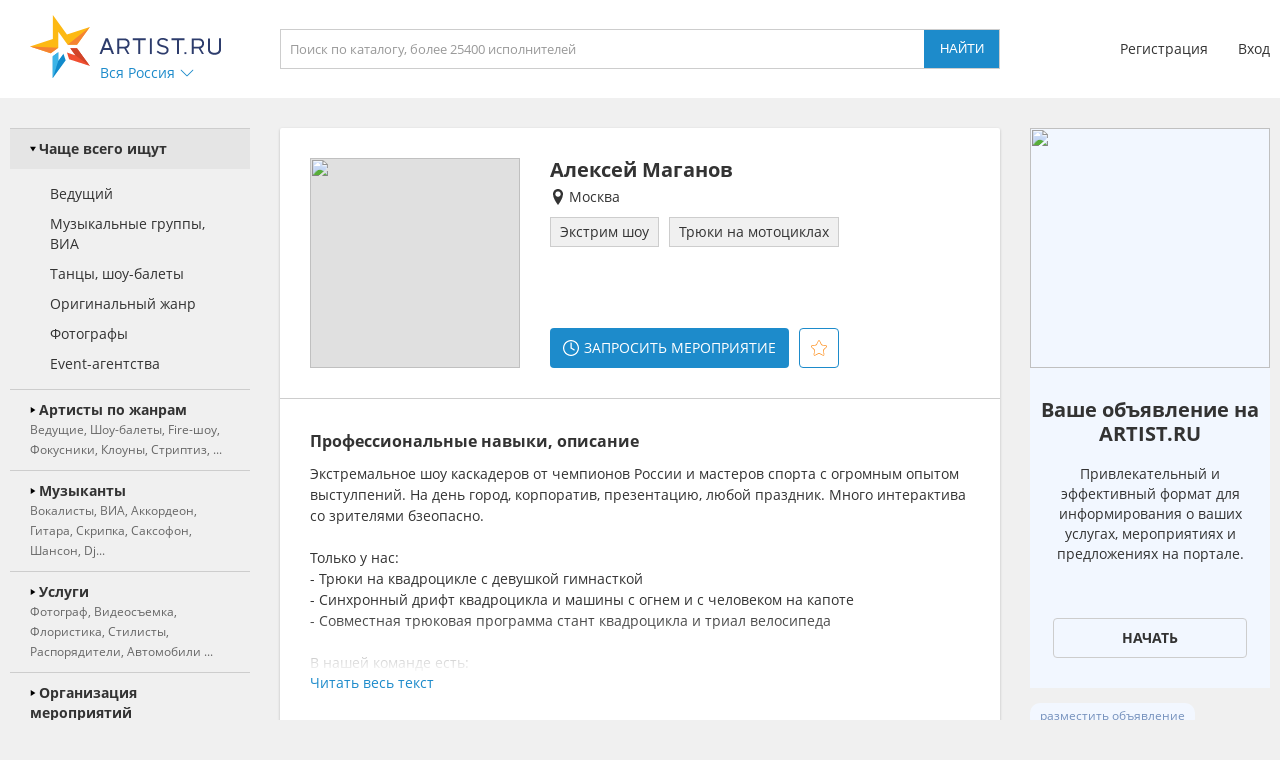

--- FILE ---
content_type: text/html; charset=UTF-8
request_url: https://moskva.artist.ru/anounce/right/default/0/
body_size: 714
content:
right:::<a class="block_anounce_create exclude-sun-editor" href="//help.artist.ru/other/anounces/" target="_blank">разместить объявление</a>

<noindex>
    <a class="block_anounce_desktop exclude-sun-editor" href="https://aa.artist.ru/anounce/click/?id=7830624" rel="nofollow" target="_blank" onclick="return true;">
        <div class="subblock_icon exclude-sun-editor">
            <img src="https://f2.artist.ru/content/images/resize/85x85/9.627ced3ee80aa3.68310393.jpg" change="https://f2.artist.ru/content/images/resize/[size]/9.627ced3ee80aa3.68310393.jpg" current_width="85" current_height="85" class="exclude-sun-editor" />
        </div>
        <div class="subblock_main exclude-sun-editor">
            <div class="title exclude-sun-editor">Ваше объявление на ARTIST.RU</div>
            <div class="description exclude-sun-editor">Привлекательный и эффективный формат для информирования о ваших услугах, мероприятиях и предложениях на портале.</div>
        </div>
        <div class="subblock_button exclude-sun-editor">
            <div class="exclude-sun-editor">Начать</div>
        </div>
    </a>

    <a class="block_anounce_mobile exclude-sun-editor" href="https://aa.artist.ru/anounce/click/?id=7830624" rel="nofollow" target="_blank" onclick="return true;">
        <div class="subblock_main exclude-sun-editor">
            <div class="subblock_icon exclude-sun-editor">
                <img src="https://f2.artist.ru/content/images/resize/40x40/9.627ced3ee80aa3.68310393.jpg" change="https://f2.artist.ru/content/images/resize/[size]/9.627ced3ee80aa3.68310393.jpg" current_width="40" current_height="40" class="exclude-sun-editor" />
            </div>
            <div class="title exclude-sun-editor">Ваше объявление на ARTIST.RU</div>
        </div>
        <div class="description exclude-sun-editor">Привлекательный и эффективный формат для информирования о ваших услугах, мероприятиях и предложениях на портале.</div>
        <div class="subblock_button exclude-sun-editor">
            <div class="exclude-sun-editor">Начать</div>
        </div>
    </a>

    <a class="block_anounce_right exclude-sun-editor" href="https://aa.artist.ru/anounce/click/?id=7830624" rel="nofollow" target="_blank" onclick="return true;">
        <div class="subblock_icon exclude-sun-editor">
            <img src="https://f2.artist.ru/content/images/resize/240x240/9.627ced3ee80aa3.68310393.jpg" change="https://f2.artist.ru/content/images/resize/[size]/9.627ced3ee80aa3.68310393.jpg" current_width="240" current_height="240" class="exclude-sun-editor" />
        </div>
        <div class="title exclude-sun-editor">Ваше объявление на ARTIST.RU</div>
        <div class="description exclude-sun-editor">Привлекательный и эффективный формат для информирования о ваших услугах, мероприятиях и предложениях на портале.</div>
        <div class="subblock_button exclude-sun-editor">
            <div class="exclude-sun-editor">Начать</div>
        </div>
    </a>
</noindex>

<a class="block_anounce_create_bottom exclude-sun-editor" href="//help.artist.ru/other/anounces/" target="_blank">разместить объявление</a>


--- FILE ---
content_type: text/html; charset=UTF-8
request_url: https://moskva.artist.ru/lastvisits/data/
body_size: 388
content:
    <h3>Вы смотрели</h3>
    <div class="block_values">
                    <a class="item" href="/Aleksey_Maganov/" delayed-url="1" referer="58292;internal;artist.ru">
                                    <img src="https://f2.artist.ru/content/images/resize/65x65/e.661ee6d545a0b9.72720687.jpg" change="https://f2.artist.ru/content/images/resize/[size]/e.661ee6d545a0b9.72720687.jpg" current_width="65" current_height="65" class="avatar" />
                                <div class="sub_right">
                    <div class="title">Алексей Маганов</div>
                    <div class="description">Экстрим шоу</div>
                </div>
            </a>
            </div>


--- FILE ---
content_type: text/css
request_url: https://artist.ru/static/css/style14.css
body_size: 32828
content:
* { transition: opacity 0.15s ease-out 0s, color 0.15s ease-out 0s, background-color 0.15s ease-out 0s; }
body { margin: 0; color: #333; background: #f0f0f0; font-size: 14px; line-height: 20px; font-family: OpenSans, sans-serif; }
table { border: 0; border-collapse: collapse; }
th, td { padding: 0; }
img { border: 0; }
form { margin: 0; }

h1 { font-size: 20px; font-weight: normal; line-height: 24px; margin: 15px 30px 15px; font-family: OpenSansBold, sans-serif; }
h2 { font-size: 16px; font-weight: normal; line-height: 24px; margin: 0 0 10px; font-family: OpenSansBold, sans-serif; }
h3 { font-size: 14px; font-weight: normal; margin: 0 0 10px; font-family: OpenSansBold, sans-serif; }

.color_blue { color: #1d8bcb !important; }
.color_blue_over { color: #38b4e7 !important; }
.color_red { color: #d0432a !important; }
.color_red_over { color: #f04e30 !important; }
.color_orange { color: #fd8912 !important; }
.color_orange_over { color: #e17912 !important; }
.color_green { color: #669966 !important; }
.color_green_over { color: #99cc99 !important; }

.shadowed { border-radius:2px; box-shadow: 0 1px 3px 0 rgb(0 0 0 / 20%), 0 1px 1px 0 rgb(0 0 0 / 14%), 0 2px 1px -1px rgb(0 0 0 / 12%); transition: all 0.15s ease-out 0s; }
.shadowed:hover { box-shadow: 0 4px 8px #666; }

.semi_shadowed { border-radius:2px; box-shadow: none; border: 1px solid #e1e1e1; transition: all 0.15s ease-out 0s; }
.semi_shadowed:hover { box-shadow: 0 4px 8px #666; }

.hidden { display: none !important; }

.clickable { cursor: pointer; }
.nowrap { white-space: nowrap; text-overflow: ellipsis; overflow: hidden; }

.table { display: table; }
.force_flex { display: flex !important; }

.mt0 { margin-top: 0 !important; }
.mt5 { margin-top: 5px !important; }
.mt10 { margin-top: 10px !important; }
.mt15 { margin-top: 15px !important; }
.mt30 { margin-top: 30px !important; }
.mt60 { margin-top: 60px !important; }
.mb0 { margin-bottom: 0 !important; }
.mb30 { margin-bottom: 30px !important; }
.ml0 { margin-left: 0 !important; }
.ml15 { margin-left: 15px !important; }
.ml30 { margin-left: 30px !important; }
.mlr { margin-left: 26px !important; }
.mr5 { margin-right: 5px !important; }
.mr15 { margin-right: 15px !important; }
.ma { margin-left: auto !important; margin-right: auto !important; }

.pt0 { padding-top: 0 !important; }
.pt30 { padding: 30px 0 !important; }
.pb30 { padding-bottom: 30px !important; }
.p15 { padding: 15px !important; }

.rtl { text-align: right !important; }
.ac { text-align: center; !important; }

.fs12 { font-size: 12px !important; }
.w300 { width: 300px !important; }
.w345 { width: 345px !important; }
.mobile_only { display: none !important; }

.ofh { overflow: hidden; }
.noof { overflow: visible !important; }

.inline { display: inline !important; }


a { color: #333; text-decoration: none; }
a.blue { color: #1d8bcb; }
a.lgrey { color: #999; }
a.centered { display: table; margin: 15px auto 0; }
a:hover { color: #38b4e7; text-decoration: none; }

.button { display: table; color: #fff; background: #1d8bcb; padding: 10px 20px; text-transform: uppercase; text-align: center; border-radius: 4px; cursor: pointer; }
.button:hover { background: #38b4e7; color: #fff; }
.button_contur { color: #1d8bcb; background: #fff; padding: 9px 19px; border: 1px solid #1d8bcb; border-radius: 4px; }
.button_contur:hover { color: #38b4e7; background: #fff; border: 1px solid #38b4e7; }
.button_red { background: #d0432a; }
.button_red:hover { background: #f04e30; }
.button_green { background: #669966; }
.button_green:hover { background: #99cc99; }
.button.disabled { color: #333; background: #999; }

input[type=text], input[type=password], textarea, select { font-size: 13px; line-height: 20px; padding: 9px; margin: 0; border: 1px solid #cdcdcd; font-family: OpenSans, sans-serif; -webkit-appearance: none; -moz-appearance: none; -o-appearance: none; appearance: none; }
input[type=button] { color: #fff; background: #1d8bcb; text-transform: uppercase; font-size: 13px; line-height: 20px; padding: 10px; margin: 0; border-radius: 4px; border: none; cursor: pointer; }
input[type=button]:hover, input[type=submit]:hover { background: #38b4e7; }
input[type=file] { display: none; }
textarea { resize: none; }
input:disabled, textarea:disabled, select:disabled { color: #333; background: #f0f0f0; pointer-events: none; }
input.disabled, textarea.disabled, select.disabled { color: #333; background: #f0f0f0; pointer-events: none; }
input[type=button].disabled:hover { color: #38b4e7; background: #f0f0f0; }
input::placeholder, textarea::placeholder, select::placeholder { color: #999; }
input::-moz-placeholder, textarea::-moz-placeholder, select::-moz-placeholder { color: #999; }
input::-webkit-input-placeholder, textarea::-webkit-input-placeholder, select::-webkit-input-placeholder { color: #999; }
input::-ms-input-placeholder, textarea::-ms-input-placeholder, select::-ms-input-placeholder { color: #999; }
input:-ms-input-placeholder, textarea:-ms-input-placeholder, select:-ms-input-placeholder { color: #999; }
input:focus, textarea:focus, select:focus { outline: none; }

.error { color: #d0432a !important; }
input.error { border: 1px solid #d0432a !important; }

.noterror { color: #669966 !important; }
input.noterror { border: 1px solid #669966 !important; }

.enabled { pointer-events: auto !important; }

.fleft { float: left; }

blockquote { padding-left: 15px; margin: 0 0 0 23px; border-left: 2px solid #999; }

.fixed_height { overflow: hidden; }
.fixed_height .styled_scroll { scrollbar-width: none; }
.fixed_height .styled_scroll:hover { scrollbar-color: #999 #fff; scrollbar-width: thin; }

.fixed_height .styled_scroll::-webkit-scrollbar { width: 7px; background-color: #fff; -webkit-appearance: none; }
.fixed_height .styled_scroll::-webkit-scrollbar-track { background-color: #fff; }
.fixed_height .styled_scroll::-webkit-scrollbar-thumb { background-color: #999; border-radius: 4px; }
.fixed_height .styled_scroll::-webkit-scrollbar-button { display: none; }

.fixed_height .styled_scroll:not(:hover)::-webkit-scrollbar { display: none; }
.fixed_height .styled_scroll:not(:hover)::-webkit-scrollbar-track { display: none; }
.fixed_height .styled_scroll:not(:hover)::-webkit-scrollbar-thumb { display: none; }

.container_arrow .arrow { display: table; width: 14px; height: 14px; padding: 3px 0;}
.container_arrow .arrow img { position: absolute; width: 14px; height: 14px; transform: rotate( 180deg ); transition: all 0.15s ease-out 0s; }
.container_arrow .arrow img.normal { opacity: 1; }
.container_arrow .arrow img.over { opacity: 0; }
.container_arrow:hover .arrow img.normal { opacity: 0; }
.container_arrow:hover .arrow img.over { opacity: 1; }
.container_arrow.open .arrow img { transform: rotate( 0deg ); }
.container_arrow.opened .arrow img { transform: rotate( 0deg ); }

.container_icon .icon { position: relative; display: table; width: 14px; height: 14px; padding: 3px 0; }
.container_icon .icon img { position: absolute; width: 14px; height: 14px; }
.container_icon .icon img.normal { opacity: 1; }
.container_icon .icon img.over { opacity: 0; }
.container_icon .icon img.mobile { opacity: 0; }
.container_icon .icon img.active { opacity: 0; }
.container_icon:hover .icon img.normal { opacity: 0; }
.container_icon:hover .icon img.over { opacity: 1; }
.container_icon:hover .icon img.active { opacity: 0; }
.container_icon.active .icon img.normal { opacity: 0; }
.container_icon.active .icon img.over { opacity: 0; }
.container_icon.active .icon img.active { opacity: 1; }

.container_icon.disabled { pointer-events: none; cursor: none !important; }

.opacitiable { opacity: 0; }
.opacitiable.ready { opacity: 1; }

.switchable_icon { display: table; width: 14px; height: 14px; }
.switchable_icon.disabled { pointer-events: none; }
.switchable_icon img { position: absolute; width: 14px; height: 14px; }
.switchable_icon img.normal { opacity: 1; }
.switchable_icon img.over { opacity: 0; }
.switchable_icon img.disabled { opacity: 0; }
.switchable_icon:hover img.normal { opacity: 0; }
.switchable_icon:hover img.over { opacity: 1; }
.switchable_icon:hover img.disabled { opacity: 0; }
.switchable_icon.disabled img.normal { opacity: 0; }
.switchable_icon.disabled img.over { opacity: 0; }
.switchable_icon.disabled img.disabled { opacity: 1; }


.checkbox_container { display: table; cursor: pointer; }
.checkbox_container .icon { float: left; position: relative; display: table; width: 20px; height: 20px; }
.checkbox_container .title { padding-left: 5px; }

.checkbox_container.disabled { pointer-events: none; cursor: default; }
.checkbox_container.disabled.checked { pointer-events: auto; cursor: pointer; }
.checkbox_container.disabled .title { color: #999; }

.disabled .checkbox_container { pointer-events: none; cursor: default; }
.disabled .checkbox_container.checked { pointer-events: auto; cursor: pointer; }
.disabled .checkbox_container .title { color: #999; }

.checkbox_container .icon img { position: absolute; left: 2px; top: 2px; width: 16px; height: 16px; }
.checkbox_container .icon img.off { opacity: 1; }
.checkbox_container .icon img.off_over { opacity: 0; }
.checkbox_container .icon img.on { opacity: 0; }
.checkbox_container .icon img.on_over { opacity: 0; }
.checkbox_container .icon img.disabled { opacity: 0; }
.checkbox_container .icon img.on_disabled { opacity: 0; }
.checkbox_container:hover .icon img.off { opacity: 0; }
.checkbox_container:hover .icon img.off_over { opacity: 1; }
.checkbox_container:hover .icon img.on { opacity: 0; }
.checkbox_container:hover .icon img.on_over { opacity: 0; }
.checkbox_container:hover .icon img.disabled { opacity: 0; }
.checkbox_container:hover .icon img.on_disabled { opacity: 0; }

.checkbox_container.checked .icon img.off { opacity: 0; }
.checkbox_container.checked .icon img.off_over { opacity: 0; }
.checkbox_container.checked .icon img.on { opacity: 1; }
.checkbox_container.checked .icon img.on_over { opacity: 0; }
.checkbox_container.checked .icon img.disabled { opacity: 0; }
.checkbox_container.checked .icon img.on_disabled { opacity: 0; }
.checkbox_container.checked:hover .icon img.off { opacity: 0; }
.checkbox_container.checked:hover .icon img.off_over { opacity: 0; }
.checkbox_container.checked:hover .icon img.on { opacity: 0; }
.checkbox_container.checked:hover .icon img.on_over { opacity: 1; }
.checkbox_container.checked:hover .icon img.disabled { opacity: 0; }
.checkbox_container.checked:hover .icon img.on_disabled { opacity: 0; }

.checkbox_container.disabled .icon img.off { opacity: 0; }
.checkbox_container.disabled .icon img.off_over { opacity: 0; }
.checkbox_container.disabled .icon img.on { opacity: 0; }
.checkbox_container.disabled .icon img.on_over { opacity: 0; }
.checkbox_container.disabled .icon img.disabled { opacity: 1; }
.checkbox_container.disabled .icon img.on_disabled { opacity: 0; }

.checkbox_container.disabled.checked .icon img.disabled { opacity: 0; }
.checkbox_container.disabled.checked .icon img.on_disabled { opacity: 1; }

.disabled .checkbox_container .icon img.off { opacity: 0; }
.disabled .checkbox_container .icon img.off_over { opacity: 0; }
.disabled .checkbox_container .icon img.on { opacity: 0; }
.disabled .checkbox_container .icon img.on_over { opacity: 0; }
.disabled .checkbox_container .icon img.disabled { opacity: 1; }
.disabled .checkbox_container .icon img.on_disabled { opacity: 0; }

.disabled .checkbox_container.checked .icon img.disabled { opacity: 0; }
.disabled .checkbox_container.checked .icon img.on_disabled { opacity: 1; }

.disabled.checked_force_on .checkbox_container.checked .icon img.off { opacity: 0; }
.disabled.checked_force_on .checkbox_container.checked .icon img.off_over { opacity: 0; }
.disabled.checked_force_on .checkbox_container.checked .icon img.on { opacity: 1; }
.disabled.checked_force_on .checkbox_container.checked .icon img.on_over { opacity: 0; }
.disabled.checked_force_on .checkbox_container.checked .icon img.disabled { opacity: 0; }
.disabled.checked_force_on .checkbox_container.checked .icon img.on_disabled { opacity: 0; }
.disabled.checked_force_on .checkbox_container.checked:hover .icon img.off { opacity: 0; }
.disabled.checked_force_on .checkbox_container.checked:hover .icon img.off_over { opacity: 0; }
.disabled.checked_force_on .checkbox_container.checked:hover .icon img.on { opacity: 0; }
.disabled.checked_force_on .checkbox_container.checked:hover .icon img.on_over { opacity: 1; }
.disabled.checked_force_on .checkbox_container.checked:hover .icon img.disabled { opacity: 0; }
.disabled.checked_force_on .checkbox_container.checked:hover .icon img.on_disabled { opacity: 0; }


.switchable_icon:hover img.normal { opacity: 0; }
.switchable_icon:hover img.over { opacity: 1; }
.switchable_icon:hover.disabled img.disabled { opacity: 0; }
.switchable_icon.disabled img.normal { opacity: 0; }
.switchable_icon.disabled img.over { opacity: 0; }
.switchable_icon.disabled img.disabled { opacity: 1; }

.badge { display: table; width: 20px; height: 20px; line-height: 20px; color: #fff; background: #d0432a; text-align: center; border-radius: 10px; }

.select_styled { position: relative; display: flex; background: #fff; border: 1px solid #cdcdcd; overflow: hidden; }
.select_styled select { flex: 1; background: none; border: none; z-index: 2; overflow: hidden; }
.select_styled input { flex: 1; background: none; border: none; z-index: 2; overflow: hidden; }
.select_styled .arrow { position: absolute; right: 0; padding: 12px 9px 12px 0; z-index: 1; }
.select_styled .icon { position: absolute; right: 0; padding: 12px 9px 12px 0; z-index: 3; }

.input_styled { position: relative; background: #fff; border: 1px solid #cdcdcd; }
.input_styled input { width: calc( 100% - 43px ) !important; background: none; padding: 9px !important; border: none !important; z-index: 2; overflow: hidden; }
.input_styled .icon { position: absolute; top: 0; right: 0; padding: 12px 9px 12px 0; z-index: 1; cursor: text; }

.button_with_icon { display: flex; cursor: pointer; }
.button_with_icon.disabled { cursor: default; pointer-events: none; }
.button_with_icon.no_clickable { cursor: default; }
.button_with_icon .icon { position: relative; width: 24px; height: 24px; padding: 0; margin-right: 3px; }
.button_with_icon .icon img { width: 24px; height: 24px; }

.button_with_icon .title { flex: 1; height: 24px; line-height: 24px; color: #1d8bcb; overflow: hidden; }
.button_with_icon:hover .title { color: #38b4e7; }
.button_with_icon .title.color_black { color: #333 !important; }
.button_with_icon:hover .title.color_black { color: #666 !important; }
.button_with_icon .title.color_red { color: #d0432a !important; }
.button_with_icon:hover .title.color_red { color: #f04e30 !important; }
.button_with_icon .title.color_grey { color: #999 !important; }
.button_with_icon:hover .title.color_grey { color: #666 !important; }

.button_with_icon.no_flex { display: table; }
.button_with_icon.no_flex .icon { float: left; }
.button_with_icon.no_flex .title { flex: unset; float: left; }

.button_with_icon.w16 .icon { width: 16px; height: 16px; padding: 4px 4px 4px 0; }
.button_with_icon.w16 .icon img { width: 16px; height: 16px; }


.block_button_multiple .button_with_icon { float: left; }
.block_button_multiple .button_with_icon .title { width: 0; transition: all 0.15s ease-out 0s; }
.block_button_multiple .button_with_icon:hover .title { width: auto; }
.block_button_multiple .button_with_icon:hover .title.w70 { width: 70px; }
.block_button_multiple .button_with_icon:hover .title.w110 { width: 110px; }

.block_button_multiple .button_with_icon.disabled .title { width: auto; }


.block_shifter { display: flex; }
.block_shifter .title { flex: 1; }
.block_shifter .container_icon { position: relative; width: 16px; margin-left: 15px; cursor: pointer; }
.block_shifter .container_icon .icon { position: absolute; top: 50%; left: 50%; display: block; width: 16px; height: 16px; padding: 0; transform: translate( -50%, -50% ); }
.block_shifter .container_icon .icon img { width: 16px; height: 16px; }
.block_shifter .block_backward img { transform: rotate( 270deg ); }
.block_shifter .block_forward img { transform: rotate( 90deg ); }

.block_shifter.right_flex .title { flex: none; }
.block_shifter.right_flex .right_shift { flex: 1; }

.side_popup .block_shifter .container_icon .icon { padding: 4px; }


/* Wait part */
.side_wait {
    position: fixed;
    left: 0;
    right: 0;
    top: 0;
    bottom: 0;
    opacity: 0;
    z-index: -1;
    overflow: hidden;
    transition: all 0.15s linear 0s;
}
.side_wait::before { content: ' '; position: fixed; top: 0; left: 0; right: 0; bottom: 0; background: #fff; opacity: 0.8; }
.side_wait img {
    position: absolute;
    top: 50%;
    left: 50%;
    transform: translate(-50%,-50%);
    display: table;
}
.query_data {
    pointer-events: none;
}
.query_data .side_wait {
    opacity: 1;
    z-index: 1000;
    transition: all 0.15s linear 2s;
}


/* Autocomplete */
.autocomplete-suggestions { background: #fff; padding: 9px 0; border: 1px solid #cdcdcd; }
.autocomplete-suggestions .autocomplete-suggestion { margin: 0 9px 9px; cursor: pointer; }
.autocomplete-suggestions .autocomplete-suggestion:last-child { margin-bottom: 0; }
.autocomplete-suggestions .autocomplete-suggestion span { display: table; width: 100%; color: #999; font-size: 11px; }


/* Select areas */
.select-areas-overlay { position: absolute; background-color: #000; overflow: hidden; }
.blurred { -webkit-filter: blur( 3px ); -moz-filter: blur( 3px ); -o-filter: blur( 3px ); filter: blur( 3px ); }
.select-areas-outline { background: #fff; overflow: hidden; }
.select-areas-resize-handler { width: 8px; height: 8px; background-color: #000; border: 1px #fff solid; overflow: hidden; }
.select-areas-delete-area { width: 16px; height: 16px; cursor: pointer; }
.delete-area { display: none; }


/* Sortable */
.ui-sortable-handle { cursor: move; transition: all 0.15s ease-out 0s; }
.ui-sortable-helper { box-shadow: 0 1px 3px 0 rgb(0 0 0 / 20%), 0 1px 1px 0 rgb(0 0 0 / 14%), 0 2px 1px -1px rgb(0 0 0 / 12%); transition: all 0.15s ease-out 0s; }


/* Top part */
.side_top { display: table; width: 100%; background: #fff; }
.private_host_mode .side_top { display: none; }

.side_top .block_top { display: flex; width: 1260px; margin: 0 auto; }
.no_menu .side_top .block_top { width: 990px; }

.side_top .block_top .menu { display: none; width: 24px; height: 24px; }
.side_top .block_top .block_left { width: 240px; margin-right: 30px; }
.side_top .block_top .block_center { flex: 1; }
.side_top .block_top .block_right { width: 240px; margin-left: 30px; }

.side_top .block_logo { width: 240px; height: 63px; margin: 15px 0 20px; }
.side_top .block_logo .logo { display: table; width: 191px; height: 63px; margin-left: 20px; }
.side_top .block_logo .logo img { width: 191px; height: 63px; }
.side_top .block_logo .block_city { position: relative; left: 90px; top: -20px; display: table; max-width: 170px; height: 20px; cursor: pointer; }
.side_top .block_logo .block_city .title { float: left; max-width: 150px; color: #1d8bcb; margin-right: 5px; }
.side_top .block_logo .block_city:hover .title { color: #38b4e7; }

.side_top .block_title { display: none; }
.side_top .block_center .block_logo { display: none; }
.side_top .block_search { display: flex; height: 38px; margin: 29px 0; border: 1px solid #cdcdcd; }
.side_top .block_search input[type=text] { flex: 1; border: none; }
.side_top .block_search input[type=button] { width: 75px; padding: 9px; border-radius: unset; }

.side_top .block_login { float: right; display: table; margin: 39px 0; }
.side_top .block_login .item { float: left; margin-left: 30px; }
.side_top .block_login .item:first-child {  margin-left: 0; }

.side_top .block_client { float: right; display: table; margin: 26px 0; cursor: pointer; }
.side_top .block_client .badge { position: absolute; margin-left: 32px; }
.side_top .block_client .avatar { float: left; width: 46px; height: 46px; background: #e0e0e0; border-radius: 23px; }
.side_top .block_client .title { float: left; display: block; max-width: 165px; color: #1d8bcb; margin: 13px 5px 13px 10px; }
.side_top .block_client:hover .title { color: #38b4e7; }
.side_top .block_client .arrow { float: left; margin: 13px 0; }


.popup_city { position: absolute; display: table; width: 1200px; padding: 30px; background: #000; border-radius: 2px; opacity: 0.8; z-index: 100; }
.popup_city .block_header { display: flex; margin-bottom: 30px; }
.popup_city .block_header .header { flex: 1; color: #fff; font-size: 20px; line-height: 24px; font-family: OpenSansBold, sans-serif; }
.popup_city .block_header .close { width: 24px; height: 24px; cursor: pointer; }
.popup_city .block_items { float: left; width: 171px; }
.popup_city .item { display: flex; width: 171px; color: #fff; }
.popup_city .item:hover { color: #38b4e7; }
.popup_city .item .flag { height: 14px; margin: 3px 5px 3px 0; }
.popup_city .item .title { flex: 1; }

.popup_client { position: absolute; display: table; width: 230px; background: #eaeaea; padding: 15px; border-radius: 2px; box-shadow: 0 1px 3px 0 rgb(0 0 0 / 20%), 0 1px 1px 0 rgb(0 0 0 / 14%), 0 2px 1px -1px rgb(0 0 0 / 12%); transition: all 0.15s ease-out 0s; z-index: 100; }
.popup_client .self { display: table; width: 100%; padding-bottom: 10px; margin-bottom: 10px; border-bottom: 1px solid #cdcdcd; }
.popup_client .self .avatar { float: left; width: 46px; height: 46px; background: #e0e0e0; border-radius: 35px; margin-right: 10px; }
.popup_client .self .title { float: left; width: 174px; color: #333; font-size: 16px; font-family: OpenSansBold, sans-serif; }
.popup_client .self .category { float: left; width: 174px; color: #1d8bcb; }
.popup_client .self:hover .category { color: #38b4e7; }
.popup_client .main .item { display: table; width: 100%; padding: 5px 0; }
.popup_client .main .item .title { float: left; display: table; color: #333; }
.popup_client .main .item:hover .title { color: #38b4e7; }
.popup_client .main .item .badge { position: relative; left: 5px; }
.popup_client .other { margin-top: 20px; }
.popup_client .other .header { display: table; width: 100%; border-top: 1px solid #cdcdcd; }
.popup_client .other .header .title { position: relative; top: -10px; display: table; color: #999; background: #eaeaea; padding: 0 10px; margin: 0 auto; text-transform: uppercase; }
.popup_client .other .item { display: table; width: 100%; padding: 5px 0; }
.popup_client .other .avatar { float: left; width: 46px; height: 46px; background: #e0e0e0; border-radius: 23px; margin-right: 10px; }
.popup_client .other .item .title { width: 174px; color: #333; }
.popup_client .other .item:hover .title { color: #38b4e7; }
.popup_client .other .item .category { width: 174px; color: #666; }
.popup_client .other .item .category { width: 174px; color: #666; }


.popup_login { position: absolute; display: table; width: 400px; background: #eaeaea; padding: 30px; border-radius: 2px; box-shadow: 0 1px 3px 0 rgb(0 0 0 / 20%), 0 1px 1px 0 rgb(0 0 0 / 14%), 0 2px 1px -1px rgb(0 0 0 / 12%); z-index: 100; }
.popup_login .container { display: table; width: 100%; }

.popup_login.login_central { position: fixed; top: 0; left: 0; right: 0; bottom: 0; display: block; width: unset; background: unset; padding: 0; box-shadow: unset; z-index: 950; }
.popup_login.login_central::before { content: ' '; position: fixed; top: 0; left: 0; right: 0; bottom: 0; background: #000; opacity: 0.3; }
.popup_login.login_central .container { position: fixed; top: 50%; left: 50%; display: table; width: 400px; background: #fff; padding: 30px; border-radius:2px; box-shadow: 0 0 30px #333; transform: translate( -50%, -50% ); }

.popup_login .logo { display: none; }
.popup_login .close { display: none; }

.popup_login.login_central .logo { position: absolute; top: -47px; left: 0; display: block; width: 191px; height: 63px; }

.popup_login.login_central .close { position: absolute; top: -24px; right: 0; display: block; width: 20px; height: 20px; cursor: pointer; transition: all 0.15s linear 0s; }
.popup_login.login_central .close:hover { top: -28px; width: 24px; height: 24px; }

.popup_login .main { display: inline-table; width: 100%; }
.popup_login .other { display: inline-flex; width: 100%; padding-top: 15px; margin-top: 30px; border-top: 1px solid #cdcdcd; overflow: hidden; }

.popup_login .main .header { display: none; }
.popup_login.login_central .main .header { display: block; margin-bottom: 15px; }

.popup_login .other .header { flex: 1; margin: 10px 0; }

.popup_login .fastreg { display: none; }
.popup_login.login_central .fastreg { display: inline-table; width: 100%; margin-top: 15px; overflow: hidden; }
.popup_login.login_central .fastreg .input_header { margin-bottom: 15px; }

.popup_login .fastreg_pin { display: none; }
.popup_login.fastreg_pin .fastreg_pin { display: inline-table; width: 100%; overflow: hidden; }
.popup_login.fastreg_pin .fastreg_pin .input_header { margin-bottom: 15px; }

.popup_login.fastreg_pin .main { display: none; }
.popup_login.fastreg_pin .other { display: none; }
.popup_login.fastreg_pin .fastreg { display: none; }


.popup_login input[type=text], .popup_login input[type=password] { width: 380px; margin-bottom: 10px; }
.popup_login input[type=button] { width: 230px; }

.popup_login .main .item { display: table; margin-top: 5px; }

.popup_login .other .item { float: left; display: block; width: 40px; height: 40px; margin-right: 15px; border-radius: 50%; overflow: hidden; }
.popup_login .other .item:last-child { margin-right: 0; }
.popup_login .other .item img { width: 20px; height: 20px; margin: 10px; transition: all 0.15s linear 0s; }
.popup_login .other .item:hover img { width: 24px; height: 24px; margin: 8px; }

.popup_login .other .item.item_vk { background: #436eab; }
.popup_login .other .item.item_ok { background: #ee8208; }
.popup_login .other .item.item_google { background: #f14336; }

.popup_login .buttons { display: inline-flex; width: 400px; overflow: hidden; }
.popup_login .buttons .item { margin: 10px 0 10px 10px; }
.popup_login .buttons input[type=text] { flex: 1; width: unset; margin: 0; }
.popup_login .buttons input[type=button]:last-child { width: unset; margin: 0 0 0 10px; }


/* Block Info */
.side_infobanner { display: table; width: 100%; }
.private_host_mode .side_infobanner { display: none; }

.side_infobanner .block_infobanner { display: flex; width: 1200px; background: #fff; margin: 30px auto 0; padding: 15px 30px; border-radius: 2px; box-shadow: 0 1px 3px 0 rgb(0 0 0 / 20%), 0 1px 1px 0 rgb(0 0 0 / 14%), 0 2px 1px -1px rgb(0 0 0 / 12%); }
.no_menu .side_infobanner .block_infobanner { width: 930px; }

.side_infobanner .block_infobanner .logo { width: 100px; height: 100px; }
.side_infobanner .block_infobanner .block_values { flex: 1; margin-left: 30px; line-height: 24px; }

.side_infobanner .block_infobanner a { color: #333; border-bottom: 1px dotted #333; }
.side_infobanner .block_infobanner a:hover { color: #38b4e7; border-bottom: 1px dotted #38b4e7; }


/* Center part */
.side_center { display: flex; width: 1260px; margin: 30px auto; transition: none; }
.no_menu .side_center { width: 990px; }
.private_host_mode .side_center { width: 990px; }

.side_center .block_main { flex: 1; background: #fff; padding: 30px; border-radius: 2px; box-shadow: 0 1px 3px 0 rgb(0 0 0 / 20%), 0 1px 1px 0 rgb(0 0 0 / 14%), 0 2px 1px -1px rgb(0 0 0 / 12%); overflow-x: hidden; transition: none; }
.side_center.transparent .block_main { background: unset; padding: unset; box-shadow: unset; overflow: unset; }
.side_center .block_prs { width: 240px; margin-left: 30px; }

.side_center.no_prs .block_prs { display: none; }
.private_host_mode .side_center .block_prs { display: none; }


/* Menu part */
.side_center .block_menu { width: 240px; margin-right: 30px; }
.private_host_mode .side_center .block_menu { display: none; }
.no_menu .side_center .block_menu { display: none; }

.side_center .block_menu .item { display: block; border-top: 1px solid #cdcdcd; }
.side_center .block_menu .item:first-child { border-top: none; }

.side_center .block_menu .item.block_menu_footer { color: #999; margin-top: 15px; padding: 10px 20px; }
.side_center .block_menu .item.block_menu_footer a { color: #999; }
.side_center .block_menu .item.block_menu_footer a:hover { color: #38b4e7; }

.side_center .block_menu .block_logo { display: none; }
.side_center .block_menu .block_city { display: none; }
.side_center .block_menu .item .header { padding: 10px 20px; cursor: pointer; }
.side_center .block_menu .item .header .icon { float: left; width: 6px; height: 6px; padding: 7px 3px 7px 0; }
.side_center .block_menu .item .header .icon img { width: 6px; height: 6px; transition: all 0.15s linear 0s; }
.side_center .block_menu .item.active .header .icon img { transform: rotate( 90deg ); }
.side_center .block_menu .item .header .title { color: #333; font-family: OpenSansBold, sans-serif; }
.side_center .block_menu .item .header .description { max-height: 60px; color: #666; font-size: 12px; overflow-y: hidden; }
.side_center .block_menu .item .header:hover .title { color: #38b4e7; }
.side_center .block_menu .item.active .header { background: #e5e5e5; }
.side_center .block_menu a.item.active .header .title { color: #38b4e7; }
.side_center .block_menu .item.active .header .description { display: none; }

.side_center .block_menu .item .subitems { height: 0; padding: 0; overflow: hidden; transition: all 0.15s ease-out 0s; }
.side_center .block_menu .item.active .subitems { height: auto; padding: 10px 0; }

.side_center .block_menu .subitem { display: table; width: calc( 100% - 40px ); padding: 5px 0 5px 40px; }
.side_center .block_menu .subitem.subitem_wicon { padding: 5px 0 5px 19px; }
.side_center .block_menu .subitem img { float: left; display: block; width: 16px; height: 16px; padding: 2px 5px 2px 0; }
.side_center .block_menu .subitem .title { float: left; display: table; color: #333; max-width: 170px; }
.side_center .block_menu .subitem .badge { float: left; margin-left: 5px; }
.side_center .block_menu .subitem:hover .title { color: #38b4e7; }
.side_center .block_menu .subitem.active .title { color: #38b4e7; font-family: OpenSansBold, sans-serif; }

.side_center .block_menu .subitem.disabled { pointer-events: none; }
.side_center .block_menu .subitem.disabled .title { color: #666; }

.side_center .block_menu .divisor { height: 1px; margin: 5px 0; border-top: 1px solid #cdcdcd; }


.side_center .block_menu .favorite { display: flex; padding: 5px 0 5px 20px; }

.side_center .block_menu .favorite .avatar { display: block; width: 65px; height: 65px; background: #e0e0e0; border-radius: 50%; overflow: hidden; }

.side_center .block_menu .favorite .sub_right { flex: 1; height: 65px; margin-left: 10px; overflow-x: hidden; }

.side_center .block_menu .favorite .title { max-height: 40px; color: #333; overflow: hidden; }
.side_center .block_menu .favorite:hover .title { color: #38b4e7; }
.side_center .block_menu .favorite .description { color: #999; white-space: nowrap; text-overflow: ellipsis; overflow: hidden; }


.side_center .block_lastvisits { display: table; width: 240px; margin: 30px 0 0; }
.side_center .block_lastvisits h3 { margin: 0 0 0 20px; }
.side_center .block_lastvisits .block_values { display: table; width: 100%; margin-top: 15px; }

.side_center .block_lastvisits .block_values .item { display: flex; padding: 5px 0 5px 20px; border-top: none; }
.side_center .block_lastvisits .block_values .item .avatar { display: block; width: 46px; height: 46px; background: #e0e0e0; border-radius: 50%; overflow: hidden; }
.side_center .block_lastvisits .block_values .item .sub_right { flex: 1; height: 65px; margin-left: 10px; overflow-x: hidden; }
.side_center .block_lastvisits .block_values .item .title { max-height: 40px; color: #333; overflow: hidden; }
.side_center .block_lastvisits .block_values .item:hover .title { color: #38b4e7; }
.side_center .block_lastvisits .block_values .item .description { color: #999; font-size: 12px; white-space: nowrap; text-overflow: ellipsis; overflow: hidden; }


.side_center .block_near_holidays { display: table; width: 240px; margin: 30px 0 0; }
.side_center .block_near_holidays h3 { margin: 0 0 0 20px; }
.side_center .block_near_holidays .link { display: table; margin: 15px 0 0 20px; }

.side_center .block_near_holidays .block_values { display: table; width: 100%; margin-top: 15px; }

.side_center .block_near_holidays .item { display: table; width: 200px; background: #fff; padding: 10px 20px; border-top: 1px solid #cdcdcd; }
.side_center .block_near_holidays .item:first-child { border-top: none; }
.side_center .block_near_holidays .item .title { display: table; width: 200px; font-family: OpenSansBold, sans-serif; }
.side_center .block_near_holidays .item .description { display: table; width: 200px; color: #333; }


.fixed_height .side_center .block_main { overflow: hidden; }


.side_totop { position: fixed; bottom: -50px; left: 15px; display: block; width: 40px; height: 40px; background: #ccc; padding: 10px; border-radius: 50%; cursor: pointer; opacity: 0; }
.side_totop.active { bottom: 15px; opacity: 1; }
.side_totop .arrow { width: 40px; height: 40px; padding: 0; }
.side_totop .arrow img { width: 40px; height: 40px; transform: rotate( 0deg ); }


/* Bottom part */
.side_bottom { display: flex; width: 1260px; margin: 0 auto 30px; }
.private_host_mode .side_bottom { width: 990px; }
.no_menu .side_bottom { width: 990px; }

.side_bottom .block_left { flex: 1; margin-right: 30px; }
.no_menu .side_bottom .block_left.no_menu { display: none; }

.side_bottom .block_left.w240 { width: 240px; }
.side_bottom .block_left.no_flex { flex: none; }
.side_bottom .block_left:last-child { margin-right: 0; }

.side_bottom .block_left h3 { font-size: 14px; }

.side_bottom .block_left .phone_link { color: #333; font-size: 20px; }
.side_bottom .block_left .phone_link:hover { color: #38b4e7; }

.side_bottom .block_left .image_link { display: table; }
.side_bottom .block_left .image_link img { position: absolute; }
.side_bottom .block_left .image_link img.normal { opacity: 1; }
.side_bottom .block_left .image_link img.over { opacity: 0; }
.side_bottom .block_left .image_link:hover img.normal { opacity: 0; }
.side_bottom .block_left .image_link:hover img.over { opacity: 1; }

.side_bottom .block_left .image_link.h40 { height: 40px; }
.side_bottom .block_left .image_link.h40 img { height: 40px; }

.side_bottom .block_left .image_link.w154 { float: left; display: block; width: 154px; margin-right: 15px; }
.side_bottom .block_left .image_link.w154 img { width: 154px; }

.side_bottom .block_left .image_link.w134 { float: left; display: block; width: 134px; margin-right: 15px; }
.side_bottom .block_left .image_link.w134 img { width: 134px; }

.side_bottom .block_left .image_link.w120 { float: left; display: block; width: 120px; }
.side_bottom .block_left .image_link.w120 img { width: 120px; }

.side_bottom .block_left .image_link.q40 { float: left; display: block; width: 40px; height: 40px; margin-left: 15px; }
.side_bottom .block_left .image_link.q40 img { width: 40px; height: 40px; }
.side_bottom .block_left .image_link.q40.first_item { margin-left: 0; }

.side_bottom .block_left .block_left_subblock { float: left; display: table; margin-right: 30px; }
.side_bottom .block_left .block_left_subblock:last-child { margin-right: 0; }


/* Profile part */
.block_profile.with_transparent { background: #fff; padding: 30px; margin-top: 30px; border-radius: 2px; box-shadow: 0 1px 3px 0 rgb(0 0 0 / 20%), 0 1px 1px 0 rgb(0 0 0 / 14%), 0 2px 1px -1px rgb(0 0 0 / 12%); }
.block_profile.with_transparent:first-child { margin-top: 0; }
.block_profile.bordered_top { border-top: 1px solid #cdcdcd; margin-top: 60px; padding-top: 60px; }
.block_profile.bordered_top.bordered_mini_top { padding-top: 15px; }
.block_profile.bordered_top.bordered_mini_bottom { margin-top: 15px; }
.block_profile.centered { text-align: center; }
.block_profile h1 { margin: 0; }

.block_profile h2 { margin: 60px 0 0; }
.block_profile h2:first-child { margin-top: 0; }
.block_profile h2 span { display: inline-flex; font-size: 20px; line-height: 24px; height: 24px; }
.block_profile h2 span.green { color: #669966; }

.block_profile .where { display: flex; }
.block_profile .where .backward { display: none; }
.block_profile .where .link { color: #666; line-height: 24px; margin-right: 10px; }
.block_profile .where .link:hover { color: #38b4e7; }
.block_profile .where .divisor { color: #666; line-height: 24px; margin-right: 10px; }
.block_profile .where h1 { flex: 1; margin: 0; }
.block_profile .where .button_with_icon { margin-left: 15px; }
.block_profile .where .block_shifter { margin-left: 15px; }

.block_profile .where .avatar { display: block; width: 44px; height: 44px; background: #f0f0f0; margin-right: 10px; border-radius: 50%; overflow: hidden; cursor: pointer; }
.block_profile .where .avatar img { display: block; width: 44px; height: 44px; }

.block_profile .where .where_info { flex: 1; overflow-x: hidden; }
.block_profile .where .where_info h1 { flex: unset; display: block; width: 100%; height: 24px; overflow: hidden; }
.block_profile .where .where_info .description { display: block; width: 100%; height: 20px; color: #666; overflow: hidden; }

.block_profile .where2 { display: flex; }
.block_profile .no_mobile_where h1 { margin: 0; }

.block_profile .no_mobile_where { display: flex; }
.block_profile .no_mobile_where .backward { display: none; }
.block_profile .no_mobile_where .link { color: #666; line-height: 24px; margin-right: 10px; }
.block_profile .no_mobile_where .link:hover { color: #38b4e7; }
.block_profile .no_mobile_where .divisor { color: #666; line-height: 24px; margin-right: 10px; }
.block_profile .no_mobile_where h1 { flex: 1; margin: 0; }
.block_profile .no_mobile_where .sub_left { flex: 1; }
.block_profile .no_mobile_where .sub_left h1 { flex: unset; }
.block_profile .no_mobile_where .button_with_icon { margin-left: 15px; }
.block_profile .no_mobile_where .block_shifter { margin-left: 15px; }

.block_profile .block_flex_right { display: flex; margin-top: 15px; }
.block_profile .block_flex_right:first-child { margin-top: 0; }
.block_profile .block_flex_right.first_item { margin-top: 0; }
.block_profile .block_flex_right .sub_right { flex: 1; margin-left: 30px !important; overflow-x: hidden; }
.block_profile .block_flex_right.block_priority .sub_right { flex: 1 !important; }

.block_profile .block_flex_left { display: flex; margin-top: 15px; }
.block_profile .block_flex_left:first-child { margin-top: 0; }
.block_profile .block_flex_left.first_item { margin-top: 0; }
.block_profile .block_flex_left .sub_left { flex: 1; overflow-x: hidden; }
.block_profile .block_flex_left .sub_right { margin-left: 30px; }

.block_profile .block_flex_col { display: flex; flex-direction: column; height: 100%; }
.block_profile .block_flex_col .flexible { flex: 1; }

.block_profile .block_in_half { display: flex; margin-top: 30px; }
.block_profile .block_in_half:first-child { margin-top: 0; }
.block_profile .block_in_half.first_item { margin-top: 0; }
.block_profile .block_in_half .sub_left { flex: 0.5; overflow-x: hidden; }
.block_profile .block_in_half .sub_right { flex: 0.5; margin-left: 30px; overflow-x: hidden; }
.block_profile .block_in_half .sub_divisor { position: relative; width: 30px; border-right: 1px solid #ccc; font-size: 16px; }
.block_profile .block_in_half .sub_divisor div {position: absolute; top: 50%; display: block; width: 30px; height: 30px; line-height: 30px; background: #fff; margin-left: 50%; font-size: 16px; transform: translateY( -50% ); }

.block_profile .avatar_o70 { width: 70px; height: 70px; border-radius: 35px; }

.block_profile .block_avatar_editable { width: 210px; height: 210px; }
.block_profile .block_avatar_editable .avatar { width: 210px; height: 210px; background: #e0e0e0; }

.block_profile .block_avatar_editable .upload { position: relative; display: flex; height: 40px; padding: 85px 20px; margin: -215px auto 0; cursor: pointer; z-index: 10; }
.block_profile .block_avatar_editable .upload img { width: 40px; height: 40px; }
.block_profile .block_avatar_editable .upload div { flex: 1; height: 40px; line-height: 40px; text-align: center; }

.block_profile .block_avatar_editable .control { display: none; width: 24px; margin: -205px 0 0 180px; opacity: 0.2; }
.block_profile .block_avatar_editable:hover .control { opacity: 1; }
.block_profile .block_avatar_editable .change { width: 14px; height: 14px; background: #333; padding: 5px; border-radius: 12px; opacity: 0.8; cursor: pointer; }
.block_profile .block_avatar_editable .cut { width: 14px; height: 14px; background: #333; margin-top: 10px; padding: 5px; border-radius: 12px; opacity: 0.8; cursor: pointer; }
.block_profile .block_avatar_editable.uploaded .control { display: block; }
.block_profile .block_avatar_editable.uploaded .upload { display: none; }

.block_profile.block_disabled .block_avatar_editable .upload { display: none; }
.block_profile.block_disabled .block_avatar_editable .control { display: none; }

.block_profile .block_avatar_editable.block_news_himage { width: 690px; height: 301px; }
.block_profile .block_avatar_editable.block_news_himage .avatar { width: 690px; height: 301px; }
.block_profile .block_avatar_editable.block_news_himage .control { margin: -295px 0 0 660px; }

.block_profile .block_avatar_editable.block_news_himage .upload { padding: 130px 260px; margin: -306px auto 0; }


.block_profile .block_editable { margin-top: 15px; }
.block_profile .block_editable:first-child { margin-top: 0; }
.block_profile .block_editable h1 { margin: 0; }
.block_profile .block_editable .header span { color: #d0432a; }

.block_profile .block_editable .avatar { width: 40px; height: 40px; background: #e0e0e0; border-radius: 20px; margin-right: 15px; }

.block_profile .block_editable .flex { display: flex; }
.block_profile .block_editable .flex input[type=text] { flex: 1; }

.block_profile .block_editable input[type=text], .block_profile .block_editable input[type=password] { width: calc( 100% - 20px ); }
.block_profile .block_editable textarea { width: calc( 100% - 20px ); }
.block_profile .block_editable.long textarea { height: 120px; }
.block_profile .block_editable .select_styled:not( .w100p ) { width: 50%; }
.block_profile .block_editable.w208 { width: 208px !important; }
.block_profile .block_editable.w290 { width: 290px !important; }
.block_profile .block_editable.w290 input[type=text] { width: 270px !important; padding: 9px !important; }
.block_profile .block_editable.w600 .select_styled { width: 598px; }
.block_profile .block_editable.w720 .select_styled { width: 718px; }
.block_profile .block_editable.w930 .select_styled { width: 928px; }
.block_profile .block_editable.disabled input[type=text] { color: #333; background: #f0f0f0; pointer-events:none; }
.block_profile .block_editable.disabled textarea { color: #333; background: #f0f0f0; pointer-events:none; }
.block_profile .block_editable.disabled select { color: #333; background: #f0f0f0; pointer-events:none; }
.block_profile .block_editable.disabled .select_styled { color: #333; background: #f0f0f0; pointer-events:none; }

.block_profile.block_disabled .block_editable input[type=text] { color: #333; background: #f0f0f0; pointer-events:none; }
.block_profile.block_disabled .block_editable textarea { color: #333; background: #f0f0f0; pointer-events:none; }
.block_profile.block_disabled .block_editable select { color: #333; background: #f0f0f0; pointer-events:none; }
.block_profile.block_disabled .block_editable .select_styled { color: #333; background: #f0f0f0; pointer-events:none; }

.block_profile .block_editable .force_edit { display: none; }
.block_profile .block_editable .error { display: none; }
.block_profile .block_editable.disabled .force_edit { display: table; color: #1d8bcb; cursor: pointer; }
.block_profile .block_editable.disabled .force_edit:hover { color: #38b4e7; }
.block_profile .block_editable.failure .error { display: inline; }
.block_profile .block_editable.failure .noterror { display: none; }
.block_profile .block_editable.failure input[type=text], .block_profile .block_editable.failure input[type=password] { border: 1px solid #d0432a; }
.block_profile .block_editable.failure textarea { border: 1px solid #d0432a; }
.block_profile .block_editable.failure .select_styled { border: 1px solid #d0432a; }
.block_profile .block_editable.failure .input_styled { border: 1px solid #d0432a; }

.block_profile .block_editable .block_compose { display: flex; flex-direction: column; border: 1px solid #cdcdcd; transition: border-top-color 0.15s ease-out 0s, border-left-color 0.15s ease-out 0s, border-right-color 0.15s ease-out 0s, border-bottom-color 0.15s ease-out 0s; }
.block_profile .block_editable.failure .block_compose { border: 1px solid #d0432a; }
.block_profile .block_editable .block_compose textarea { padding: 9px; border: none; outline: none; }
.block_profile .block_editable .block_compose .block_compose_panel { height: 32px; background: #f0f0f0; padding: 5px 9px; overflow-y: hidden; }
.block_profile .block_editable .block_compose .block_compose_panel .block_subpanel { display: inline-flex; background: #fff; margin-right: 15px; border: 1px solid #cdcdcd; border-radius: 3px; }
.block_profile .block_editable .block_compose .block_compose_panel .button_with_icon { position: relative; width: 30px; height: 30px; cursor: pointer; }
.block_profile .block_editable .block_compose .block_compose_panel .button_with_icon img { position: absolute; width: 20px; height: 20px; padding: 5px; }
.block_profile .block_editable .block_compose .block_compose_panel .button_with_icon img.normal { opacity: 1; }
.block_profile .block_editable .block_compose .block_compose_panel .button_with_icon img.over { opacity: 0; }
.block_profile .block_editable .block_compose .block_compose_panel .button_with_icon:hover img.normal { opacity: 0; }
.block_profile .block_editable .block_compose .block_compose_panel .button_with_icon:hover img.over { opacity: 1; }


.block_profile .block_in_half .block_editable input[type=text] { width: calc( 100% - 20px ); }
.block_profile .block_in_half .block_editable textarea { width: calc( 100% - 20px ); }
.block_profile .block_flex_right .block_editable input[type=text] { width: calc( 100% - 20px ); }
.block_profile .block_flex_right .block_editable textarea { width: calc( 100% - 20px ); }
.block_profile .block_flex_right .block_editable .select_styled { width: calc( 100% - 2px ); }

.block_profile .block_one_row { display: flex; width: 100%; margin-top: 15px; }
.block_profile .block_one_row .title { display: table; height: 40px; line-height: 40px; padding: 0 15px; }
.block_profile .block_one_row .title:first-child { display: table; padding: 0 15px 0 0; }
.block_profile .block_one_row .select_styled { flex: 0.5; }
.block_profile .block_one_row.failure .select_styled { border: 1px solid #d0432a; }

.block_profile .block_flex_right .sub_left .block_editable { width: 300px; }

.block_profile .block_in_half .select_styled { width: calc( 100% - 2px ); }


.fixed_height .block_profile { display: flex; flex-direction: column; height: 100%; overflow: hidden; }
.fixed_height .block_profile .block_flex_left { flex: 1; overflow: hidden; }
.fixed_height .block_profile .block_flex_left .sub_left { overflow-x: hidden; }
.fixed_height .block_profile .block_flex_right { flex: 1; overflow: hidden; }
.fixed_height .block_profile .block_flex_right .sub_right { overflow-x: hidden; }



.block_profile .block_check { display: flex; margin-top: 15px; }
.block_profile .block_check:first-child { margin-top: 0; }
.block_profile .block_check .title { flex: 1; margin-left: 5px; }
.block_profile .block_check.disabled input { background: #f0f0f0; pointer-events:none; }
.block_profile .block_check.disabled .title { color: #999; }


.block_profile .block_multiple { margin-top: 15px; }
.block_profile .block_multiple:first-child { margin-top: 0; }
.block_profile .block_multiple .header span { color: #d0432a; }
.block_profile .block_multiple .block_values { display: table; width: 930px; padding: 0; }
.block_profile .sub_right .block_multiple .block_values { width: 690px; }
.side_popup .block_profile .block_multiple .block_values { width: 720px; }

.block_profile .block_multiple .link { color: #1d8bcb; }
.block_profile .block_multiple .link:hover { color: #38b4e7; }

.block_profile .block_multiple .block_values .item { float: left; display: flex; background: #f0f0f0; padding: 9px; margin: 0 10px 10px 0; border: 1px solid #cdcdcd; }
.block_profile .block_multiple .block_values .item img { width: 14px; height: 14px; }
.block_profile .block_multiple .block_values .item img.icon { padding: 3px 3px 3px 0; }
.block_profile .block_multiple .block_values .item .title { flex: 1; display: block; max-width: 300px; }
.block_profile .block_multiple.whalf .block_values .item .title { max-width: 415px; }
.block_profile .block_multiple .block_values .item .description { flex: 1; display: table; color: #999; font-size: 12px; margin-left: 10px; }
.block_profile .block_multiple .block_values .item .block_rate { display: flex; margin-left: 10px; }
.block_profile .block_multiple .block_values .item .block_rate img { margin: 3px 0; }
.block_profile .block_multiple .block_values .item .block_rate .rate { margin-left: 3px; }
.block_profile .block_multiple .block_values .item .remove { width: 10px; height: 10px; margin: 5px 0 5px 10px; opacity: 0.2; cursor: pointer; }
.block_profile .block_multiple .block_values .item:hover .remove { opacity: 1; }
.block_profile .block_multiple .block_values .item.disabled { opacity: 0.5; }
.block_profile .block_multiple .block_values .item.disabled:hover { opacity: 1; }
.block_profile .block_multiple .block_values .item.rejected { background: #d0432a; opacity: 0.5; }
.block_profile .block_multiple .block_values .item.rejected .title { color: #fff; }
.block_profile .block_multiple .block_values .item.rejected .description { color: #666; }
.block_profile .block_multiple .block_values .item.rejected:hover { opacity: 1; }
.block_profile .block_multiple .block_values .item.yellow { background: #fdb913; }

.block_profile .block_multiple .confirm { display: none; }
.block_profile .block_multiple.confirm .confirm { display: table; color: #1d8bcb; cursor: pointer; }
.block_profile .block_multiple.confirm .confirm:hover { color: #38b4e7; }

.block_profile .block_multiple .block_edit { display: flex; height: 38px; margin-top: 5px; border: 1px solid #cdcdcd; }
.block_profile .block_multiple .block_edit .title { padding: 9px 0 9px 9px; }
.block_profile .block_multiple .block_edit input[type=text] { flex: 1; border: none; }
.block_profile .block_multiple .block_edit select { flex: 1; border: none; }
.block_profile .block_multiple .block_edit .select_styled { flex: 1; border: none; }
.block_profile .block_multiple .block_edit input[type=button] { padding: 9px; border-radius: unset; }

.block_profile .block_multiple .block_edit.disabled { background: #f0f0f0; }
.block_profile .block_multiple .block_edit.disabled .title { color: #999; }
.block_profile .block_multiple .block_edit.disabled input[type=text] { color: #333; background: #f0f0f0; pointer-events: none; cursor: default; }
.block_profile .block_multiple .block_edit.disabled input[type=button] { color: #999; background: #f0f0f0; pointer-events: none; cursor: default; }

.block_profile .block_multiple .error { display: none; }
.block_profile .block_multiple.failure .error { display: table; }
.block_profile .block_multiple.failure .block_edit { border: 1px solid #d0432a; }
.block_profile .block_multiple.disabled .block_edit { display: none; }
.block_profile .block_multiple.disabled .block_edit_container { display: none; }
.block_profile .block_multiple.disabled .link { display: none; }


.block_profile .block_keys { display: flex; margin: 5px 0 0; }
.block_profile .block_keys .key { flex: 1; text-align: center; cursor: pointer; }
.block_profile .block_keys .key.active { font-family: OpenSansBold, sans-serif; cursor: default; }
.block_profile .block_keys .no_key { flex: 1; color: #999; text-align: center; }


.block_profile .block_list { display: table; margin-top: 0; margin-bottom: 30px; }
.block_profile .block_list .item { float: left; display: flex; width: 48%; height: 38px; background: #f0f0f0; border: 1px solid #cdcdcd; margin: 15px 0 0 0; overflow: hidden; }
.block_profile .block_list .item:nth-child( 2n+2 ) { float: right; margin-right: 0; }
.block_profile .block_list .item .title { flex: 1; line-height: 38px; padding: 0 9px; white-space: nowrap; text-overflow: ellipsis; overflow: hidden; }

.block_profile .block_list .item .add { line-height: 38px; color: #1d8bcb; background: #cdcdcd; padding: 0 12px; font-size: 24px; font-family: OpenSansBold, sans-serif; cursor: pointer; transition: 0.3s linear 0s; }
.block_profile .block_list .item .added { width: 0; line-height: 38px; color: #fff; background: #1d8bcb; padding: 0; transition: 0.3s linear 0s; }

.block_profile .block_list .item.active .add { width: 0; padding: 0; }
.block_profile .block_list .item.active .added { width: unset; padding: 0 9px; }

.block_profile .block_list .next { display: table; width: 100%; color: #1d8bcb; text-align: center; padding-top: 15px; cursor: pointer; }
.block_profile .block_list .next:hover { color: #38b4e7; }


.block_profile .block_switches { margin-top: 0; }
.block_profile .block_switches:first-child { margin-top: 0; }
.block_profile .block_switches .header { margin-bottom: 15px; }
.block_profile .block_switches .header span { color: #d0432a; }
.block_profile .block_switches .block_values { display: table; width: 100%; }
.block_profile .block_switches .block_values .item { float: left; display: flex; width: 310px; }
.block_profile .block_switches.row5 .block_values .item { width: 186px; }
.block_profile .block_switches.onerow .block_values .item { float: unset; width: 100%; }
.block_profile .block_switches .block_values .item .title { flex: 1; }
.block_profile .block_switches.disabled .block_values .item input[type=checkbox] { pointer-events: none; }
.block_profile .block_switches.disabled .block_values .item .title { color: #999; }
.block_profile .block_switches .block_values .item.disabled input[type=checkbox] { pointer-events: none; }
.block_profile .block_switches .block_values .item.disabled .title { color: #999; }
.block_profile .block_switches .block_values .item.checked input[type=checkbox] { pointer-events: all !important; }
.block_profile .block_switches .block_values .item.checked .title { color: #333 !important; }

.block_profile .block_switches .block_values .block_items { float: left; width: 186px; }

.block_profile .block_question { display: table; margin-top: 15px; }
.block_profile .block_question .icon { float: left; margin-right: 3px; }
.block_profile .block_question .title { display: table; }


.block_avatar_multiple { display: inline-block; width: 930px; margin-top: 15px; }
.block_avatar_multiple:first-child { margin-top: 0; }

.block_avatar_multiple .no_mobile_where { margin-bottom: 15px; }

.block_avatar_multiple .container { width: 945px; }
.block_avatar_multiple .item { float: left; position: sticky;  position: -webkit-sticky; width: 174px; height: 125px; background: #fff; margin-right: 15px; }
.block_avatar_multiple .item.disabled { opacity: 0.5; }
.block_avatar_multiple .item.disabled:hover { opacity: 1; }

@media all and ( -ms-high-contrast: none ), ( -ms-high-contrast: active ) {
    /* IE10+ CSS */
    .block_avatar_multiple .item { position: relative; }
}
@supports ( -ms-accelerator: true ) {
    /* IE Edge 12+ CSS */
    .block_avatar_multiple .item { position: relative; }
}
@supports ( -ms-ime-align: auto) {
    /* IE Edge 16+ CSS */
    .block_avatar_multiple .item { position: relative; }
}

.block_avatar_multiple .item .image { display: table; width: 174px; height: 125px; }

.block_avatar_multiple .item .avatar_album { width: 174px; height: 125px; }
.block_avatar_multiple .item .avatar_album .aaitem { position: absolute; width: 115px; height: 83px; background: #fff; padding: 10px; margin-top: 20px; border: 1px solid #cdcdcd; transition: all 0.15s ease-out 0s; }
.block_avatar_multiple .item .avatar_album .aaitem:nth-child(2) { margin-top: 15px; margin-left: 10px; transform: rotate( 5deg ); box-shadow: -1px 1px 2px #999; }
.block_avatar_multiple .item .avatar_album .aaitem:nth-child(3) { margin-top: 9px; margin-left: 20px; transform: rotate( 10deg ); box-shadow: -2px 2px 4px #999; }
.block_avatar_multiple .item:hover .avatar_album .aaitem:nth-child(2) { margin-top: 9px; margin-left: 20px; transform: rotate( 10deg ); }
.block_avatar_multiple .item:hover .avatar_album .aaitem:nth-child(3) { margin-top: 0; margin-left: 40px; transform: rotate( 20deg ); }

.block_avatar_multiple .item .avatar { width: 174px; height: 125px; background: #e0e0e0; }

.block_avatar_multiple .item.upload { display: flex; height: 40px !important; padding: 67px 0; background: #e0e0e0; margin-right: 0 !important; cursor: pointer; }
.block_avatar_multiple .item.upload img { width: 40px; height: 40px; margin: 0 0 0 10px; }
.block_avatar_multiple .item.upload div { flex: 1; height: 40px; line-height: 40px; text-align: center; }

.block_avatar_multiple .item .control { position: absolute; top: 5px; right: 5px; width: 24px; opacity: 0.2; }
.block_avatar_multiple .item:hover .control { opacity: 1; }
.block_avatar_multiple .item .control .primary { width: 14px; height: 14px; background: #333; margin-top: 10px; padding: 5px; border-radius: 12px; opacity: 0.8; cursor: pointer; }
.block_avatar_multiple .item .control .primary:first-child { margin-top: 0; }
.block_avatar_multiple .item .control .secondary { width: 14px; height: 14px; background: #333; margin-top: 7px; padding: 5px; border-radius: 12px; opacity: 0.8; cursor: pointer; }

.block_avatar_multiple.disabled .item.upload { display: none; }
.block_avatar_multiple.disabled .button_with_icon.upload { display: none; }

.block_avatar_multiple .item .title { max-height: 40px; text-align: center; overflow: hidden; }
.block_avatar_multiple .item .description { color: #666; text-align: center; font-size: 12px; }

.block_avatar_multiple .item .panel { position: absolute; bottom: 5px; left: 5px; display: table; }
.block_avatar_multiple .item .panel .func { float: left; width: 14px; height: 14px; background: #333; padding: 5px; margin-left: 5px; border-radius: 12px; opacity: 0.8; }
.block_avatar_multiple .item .panel .func:first-child { margin-left: 0; }
.block_avatar_multiple .item .panel .func.notconfirmed { opacity: 0.5; }

.block_avatar_multiple .item .panel .func_with_info { float: left; display: table; height: 14px; background: #333; margin-left: 5px; border-radius: 12px; opacity: 0.8; }
.block_avatar_multiple .item .panel .func_with_info:first-child { margin-left: 0; }
.block_avatar_multiple .item .panel .func_with_info img { float: left; display: block; width: 14px; height: 14px; padding: 5px; }
.block_avatar_multiple .item .panel .func_with_info .value { float: left; display: table; color: #fff; padding: 2px 5px 2px 0; }

.block_avatar_multiple .block_edit { display: flex; width: 100%; height: 38px; margin-top: 15px; border: 1px solid #cdcdcd; }
.block_avatar_multiple .block_edit input[type=text] { flex: 1; border: none; }
.block_avatar_multiple .block_edit input[type=button] { padding: 9px; border-radius: unset; }
.block_avatar_multiple.disabled .block_edit { display: none; }


.block_avatar_multiple.block_plashes .item { width: 300px; height: 105px; }
.block_avatar_multiple.block_plashes .item .avatar { width: 300px; height: 105px; }

.block_avatar_multiple.block_albums { margin-top: 0; }
.block_avatar_multiple.block_albums .item { width: 174px; height: 185px; margin: 15px 15px 0 0; }
.block_avatar_multiple.block_albums .item .title { cursor: pointer; }
.block_avatar_multiple.block_albums .item .description { cursor: pointer; }


.block_avatar_multiple.block_attach_albums { width: 690px; }
.block_avatar_multiple.block_attach_albums .item { height: 169px; border: 5px solid #fff0; margin: 30px 69px 0 0; transition: border 0.15s ease-out 0s; }
.block_avatar_multiple.block_attach_albums .item:nth-child( 3n+3 ) { margin-right: 0; }
.block_avatar_multiple.block_attach_albums .item.selected { border: 5px solid #669966; }


.block_avatar_multiple.block_photos { margin-top: 0; }
.block_avatar_multiple.block_photos .item { width: 124px; height: 124px; margin: 10px 10px 0 0; }
.block_avatar_multiple.block_photos .item .avatar { width: 124px; height: 124px; }

.block_avatar_multiple.block_photos .item.upload { display: flex; height: 30px !important; padding: 47px 0; background: #e0e0e0; margin-right: 0 !important; cursor: pointer; }
.block_avatar_multiple.block_photos .item.upload img { width: 30px; height: 30px; margin: 0 10px; }
.block_avatar_multiple.block_photos .item.upload div { flex: 1; height: 30px; margin-right: 10px; line-height: 30px; text-align: center; white-space: nowrap; overflow: hidden }

.block_avatar_multiple.block_video { margin-top: 0; }
.block_avatar_multiple.block_video .block_values { display: table; }
.block_avatar_multiple.block_video .item { width: 174px; height: 190px; margin: 15px 15px 0 0; }
.block_avatar_multiple.block_video .item .avatar { position: relative; display: block; width: 174px; height: 130px; background: #000; overflow: hidden; }
.block_avatar_multiple.block_video .item .avatar img { position: absolute; top: 50%; left: 0; width: 174px; transform: translateY( -50% ); }

.block_avatar_multiple.nth5 .item:nth-child( 5n+5 ) { margin-right: 0; }


.block_avatar_multiple.in_forum { width: 660px; }
.block_avatar_multiple.in_forum .block_photos .item { width: 174px; height: 174px; margin: 15px 15px 0 0; }
.block_avatar_multiple.in_forum .block_photos .item .avatar { width: 174px; height: 174px; }



.block_profile .block_doc_multiple { margin-top: 15px; }
.block_profile .block_doc_multiple:first-child { margin-top: 0; }

.block_profile .block_doc_multiple .no_mobile_where { margin-bottom: 15px; }

.block_profile .block_doc_multiple .block_values { width: 100%; }


.block_profile .block_doc_multiple .item { display: flex; height: 40px; background: #fff; }
.block_profile .block_doc_multiple .item.item_wctl { display: table; width: 100%; background: #fff; }
.block_profile .block_doc_multiple .item.item_green { border: 1px solid #669966; }

.block_profile .block_doc_multiple .item:nth-child( 2n+2 ) { background: #f5f8ff; }
.block_profile .block_doc_multiple .item:hover { background: #f0f0f0; }


.block_profile .block_doc_multiple .item .sub_info { display: flex; height: 40px; cursor: pointer; }
.block_profile .block_doc_multiple .item .sub_control { display: flex; height: 0; overflow: hidden; transition: height 0.15s ease-out 0s; }
.block_profile .block_doc_multiple .item.active .sub_control { height: 40px; }

.block_profile .block_doc_multiple .item.disabled { opacity: 0.5; }
.block_profile .block_doc_multiple .item.disabled:hover { opacity: 1; }

.block_profile .block_doc_multiple .item .type { width: 40px; }
.block_profile .block_doc_multiple .item .type img  { position: relative; top: 8px; left: 8px; width: 24px; height: 24px; transition: all 0.15s ease-out 0s; }
.block_profile .block_doc_multiple .item:hover .type img  { top: -4px; left: 8px; width: 36px; height: 36px; }

.block_profile .block_doc_multiple .item .type .badge { position: relative; top: -24px; left: 20px; transition: all 0.15s ease-out 0s; }
.block_profile .block_doc_multiple .item:hover .type .badge { top: -46px; left: 30px; }

.block_profile .block_doc_multiple .item .title { flex: 1; padding: 0 10px; line-height: 40px; }
.block_profile .block_doc_multiple .item .title span { color: #d0432a; }
.block_profile .block_doc_multiple .item.item_green .title span { margin-left: 30px; color: #669966; }

.block_profile .block_doc_multiple .item .description { width: 120px; color: #666; line-height: 40px; }
.block_profile .block_doc_multiple .item .amount { width: 120px; padding: 0 10px; line-height: 40px; }
.block_profile .block_doc_multiple .item .period { width: 240px; line-height: 40px; }
.block_profile .block_doc_multiple .item .right { color: #333; text-align: right; }
.block_profile .block_doc_multiple .item .right span.green { color: #669966; }

.block_profile .block_doc_multiple .item .control { position: relative; width: 88px; opacity: 0; }
.block_profile .block_doc_multiple .item:hover .control { opacity: 1; }
.block_profile .block_doc_multiple .item .control input[type=button] { float: left; }
.block_profile .block_doc_multiple .item .control input[type=button].fwdth { float: unset; width: 100%; }
.block_profile .block_doc_multiple .item .control .primary { float: left; width: 24px; height: 24px; padding: 8px 10px; cursor: pointer; }
.block_profile .block_doc_multiple .item .control.control_right { width: 136px; }
.block_profile .block_doc_multiple .item .control.control_right input[type=button] { float: right; }
.block_profile .block_doc_multiple .item .control.control_right .primary { float: right; }
.block_profile .block_doc_multiple .item .control .primary .icon { width: 24px; height: 24px; padding: 0; }
.block_profile .block_doc_multiple .item .control .primary .icon img { width: 24px; height: 24px; }


.block_profile .block_doc_multiple .ctl_item { height: 40px; margin-left: 15px; cursor: pointer; }
.block_profile .block_doc_multiple .ctl_item:first-child { margin-left: 0; }
.block_profile .block_doc_multiple .ctl_item .title { float: left; height: 40px; line-height: 40px; color: #666; padding: 0; }
.block_profile .block_doc_multiple .ctl_item:hover .title { color: #38b4e7; }

.block_profile .block_doc_multiple .ctl_item .icon { float: left; position: relative; width: 24px; height: 24px; padding: 8px; }
.block_profile .block_doc_multiple .ctl_item .icon img { position: absolute; top: 8px; left: 8px; width: 24px; height: 24px; }
.block_profile .block_doc_multiple .ctl_item .icon img.normal { opacity: 1; }
.block_profile .block_doc_multiple .ctl_item .icon img.over { opacity: 0; }
.block_profile .block_doc_multiple .ctl_item:hover .icon img.normal { opacity: 0; }
.block_profile .block_doc_multiple .ctl_item:hover .icon img.over { opacity: 1; }


.block_profile .block_doc_multiple .item.header { display: flex; height: 40px; background: #fff; line-height: 40px; border-bottom: 1px solid #cdcdcd; font-family: OpenSansBold, sans-serif; }
.block_profile .block_doc_multiple .item.header .type { width: 40px; }
.block_profile .block_doc_multiple .item.header .title { flex: 1; padding: 0 10px; }
.block_profile .block_doc_multiple .item.header .description { width: 120px; }
.block_profile .block_doc_multiple .item.header .amount { width: 120px; padding: 0 10px; }
.block_profile .block_doc_multiple .item.header .period { width: 240px; }
.block_profile .block_doc_multiple .item.header .time { width: 120px; }
.block_profile .block_doc_multiple .item.header .control { width: 88px; }
.block_profile .block_doc_multiple .item.header .right { text-align: right; }

.block_profile .block_doc_multiple .item.upload { margin-top: 15px; }

.block_profile .block_doc_multiple.disabled .upload { display: none; }


.block_profile .block_doc_multiple.block_events .item { position: relative; display: table; width: 100%; }
.block_profile .block_doc_multiple.block_events .item .type { float: left; height: 40px; }
.block_profile .block_doc_multiple.block_events .item .type img { border-radius: 50%; }
.block_profile .block_doc_multiple.block_events .item .type img.duty_66 { opacity: 0.50; }
.block_profile .block_doc_multiple.block_events .item .type img.duty_33 { opacity: 0.25; }

.block_profile .block_doc_multiple.block_events .item .title { float: right; width: 870px; height: 20px; line-height: 20px; padding: 10px 10px 0; }
.block_profile .block_doc_multiple.block_events .item .description { float: right; width: 870px; line-height: 20px; padding: 0 10px 10px; }
.block_profile .block_doc_multiple.block_events .item .description.not_last { padding-bottom: 0; }

.block_profile .block_doc_multiple.block_events.block_events_inset .item .title { width: 540px; }
.block_profile .block_doc_multiple.block_events.block_events_inset .item .description { width: 540px; }

.block_profile .block_doc_multiple.block_events .item .control { position: absolute; top: 0; right: 0; width: auto; opacity: 0; }
.block_profile .block_doc_multiple.block_events .item:hover .control { opacity: 1; }

.block_profile .block_doc_multiple.block_events .item.upload .title { float: left; width: 870px; height: 40px; line-height: 40px; padding: 0 10px; }


.block_profile .block_doc_multiple.block_requests .item { height: auto; }

.block_profile .block_doc_multiple.block_requests .item .type { width: 65px; height: 65px; background: #f0f0f0; margin: 10px 0 10px 10px; border-radius: 50%; }
.block_profile .block_doc_multiple.block_requests .item .sub_right { flex: 1; padding: 10px; }

.block_profile .block_doc_multiple.block_requests .item .title { flex: unset; height: 20px; line-height: 20px; color: #333; padding: 0; margin-bottom: 5px; font-family: OpenSansBold, sans-serif; }
.block_profile .block_doc_multiple.block_requests .item:hover .title { color: #38b4e7; }

.block_profile .block_doc_multiple.block_requests .item .header { display: flex; width: 100%; }
.block_profile .block_doc_multiple.block_requests .item .header .title { margin-bottom: 0; }
.block_profile .block_doc_multiple.block_requests .item .header .shift { flex: 1; }

.block_profile .block_doc_multiple.block_requests .item .status_icon { width: 20px; height: 20px; margin-left: 10px; }

.block_profile .block_doc_multiple.block_requests .item .status { padding: 0 5px; margin-left: 10px; border-radius: 5px; text-transform: uppercase; font-size: 12px; font-family: OpenSansBold, sans-serif; }
.block_profile .block_doc_multiple.block_requests .item .status_new { color: #fff; background: #f04e30; }
.block_profile .block_doc_multiple.block_requests .item .status_negotiation { color: #333; background: #fdb913; }
.block_profile .block_doc_multiple.block_requests .item .status_schedule { color: #fff; background: #118acb; }
.block_profile .block_doc_multiple.block_requests .item .status_progress { color: #fff; background: #118acb; }
.block_profile .block_doc_multiple.block_requests .item .status_complete { color: #fff; background: #669966; }
.block_profile .block_doc_multiple.block_requests .item .status_cancel { color: #333; background: #ccc; }
.block_profile .block_doc_multiple.block_requests .item .status_grey { color: #999; }
.block_profile .block_doc_multiple.block_requests .item .status_changed { color: #d04429; background: #fff; border: 1px solid #d04429; padding: 0 4px; height: 18px; line-height: 18px; }
.block_profile .block_doc_multiple.block_requests .item .status_view { color: #999; background: #fff; border: 1px solid #999; padding: 0 4px; height: 18px; line-height: 18px; }


.block_profile .block_header_status .status_icon { width: 20px; height: 20px; }

.block_profile .block_header_status .status { padding: 0 5px; margin-right: 10px; border-radius: 5px; text-transform: uppercase; font-size: 12px; font-family: OpenSansBold, sans-serif; }
.block_profile .block_header_status .status_new { color: #fff; background: #f04e30; }
.block_profile .block_header_status .status_negotiation { color: #333; background: #fdb913; }
.block_profile .block_header_status .status_schedule { color: #fff; background: #118acb; }
.block_profile .block_header_status .status_progress { color: #fff; background: #118acb; }
.block_profile .block_header_status .status_complete { color: #fff; background: #669966; }
.block_profile .block_header_status .status_cancel { color: #333; background: #ccc; }
.block_profile .block_header_status .status_grey { color: #999; }
.block_profile .block_header_status .status_changed { color: #d04429; background: #fff; border: 1px solid #d04429; padding: 0 4px; height: 18px; line-height: 18px; }
.block_profile .block_header_status .status_view { color: #999; background: #fff; border: 1px solid #999; padding: 0 4px; height: 18px; line-height: 18px; }

.block_profile .block_doc_multiple.block_requests .item .statuses { display: table; width: 100%; }
.block_profile .block_doc_multiple.block_requests .item .statuses .status { float: left; }
.block_profile .block_doc_multiple.block_requests .item .statuses .status:first-child { margin-left: 0; }

.block_profile .block_doc_multiple.block_requests .item .description { width: 100%; line-height: 20px; }


.block_profile .block_doc_multiple.block_docs_mini .item { display: table; width: 100%; }

.block_profile .block_doc_multiple.block_docs_mini .item .type { float: left; display: block; width: 40px; height: 40px; }

.block_profile .block_doc_multiple.block_docs_mini .item .title { float: left; display: block; width: 152px; height: 20px; line-height: 20px; }
.block_profile .block_doc_multiple.block_docs_mini .item .description { float: left; display: block; width: 152px; height: 20px; line-height: 20px; padding: 0 10px; font-size: 12px; }
.block_profile .block_doc_multiple.block_docs_mini .item .title.nodesc { height: 40px; line-height: 40px; }

.block_profile .block_doc_multiple.block_docs_mini .item .control { display: table; }

.block_profile .block_doc_multiple .block_edit { display: flex; height: 38px; margin-top: 5px; border: 1px solid #cdcdcd; }
.block_profile .block_doc_multiple .block_edit .title { padding: 9px 0 9px 9px; }
.block_profile .block_doc_multiple .block_edit input[type=text] { flex: 1; border: none; }
.block_profile .block_doc_multiple .block_edit select { flex: 1; border: none; }
.block_profile .block_doc_multiple .block_edit .select_styled { flex: 1; border: none; }
.block_profile .block_doc_multiple .block_edit input[type=button] { padding: 9px; border-radius: unset; }

.block_profile .block_doc_multiple .block_edit.disabled { background: #f0f0f0; }
.block_profile .block_doc_multiple .block_edit.disabled .title { color: #999; }
.block_profile .block_doc_multiple .block_edit.disabled input[type=text] { color: #333; background: #f0f0f0; pointer-events: none; cursor: default; }
.block_profile .block_doc_multiple .block_edit.disabled input[type=button] { color: #999; background: #f0f0f0; pointer-events: none; cursor: default; }

.block_profile .block_doc_multiple .error { display: none; }
.block_profile .block_doc_multiple.failure .error { display: table; }
.block_profile .block_doc_multiple.failure .block_edit { border: 1px solid #d0432a; }
.block_profile .block_doc_multiple.disabled .block_edit { display: none; }
.block_profile .block_doc_multiple.disabled .link { display: none; }



.block_profile .block_calendar_multiple { margin-top: 15px; }
.block_profile .block_calendar_multiple:first-child { margin-top: 0; }
.block_profile .block_calendar_multiple .block_values { display: table; width: 100%; }
.block_profile .block_calendar_multiple .block_values .block_calendar { float: left; display: table; margin: 0 27px 27px 0; }
.block_profile .block_calendar_multiple .block_values .block_calendar:nth-child( 4n+4 ) { margin-right: 0; }
.block_profile .block_calendar_multiple .more { width: 260px; margin: 0 auto; }


.block_profile .block_month_calendar { display: table; width: 100%; margin-top: 15px; border-collapse: collapse; }
.block_profile .block_month_calendar th { color: #999; padding: 0 5px; text-align: center; font-weight: normal; }

.block_profile .block_month_calendar td { width: 14.29%; height: 147px; vertical-align: top; border: 1px solid #cdcdcd; }
.block_profile .block_month_calendar td .block_header { display: flex; }
.block_profile .block_month_calendar td .block_header .title { flex: 1; height: 30px; line-height: 30px; padding: 0 5px; }
.block_profile .block_month_calendar td .block_header .add { display: table; }
.block_profile .block_month_calendar td .block_header .add img { width: 24px; height: 24px; padding: 3px; opacity: 0; }
.block_profile .block_month_calendar td:hover .block_header .add img { opacity: 1; }

.block_profile .block_month_calendar td.today { border: 2px solid #333; }
.block_profile .block_month_calendar td.today .block_header .title { font-family: OpenSansBold, sans-serif; }
.block_profile .block_month_calendar td.outdate .block_header .title { color: #999; }
.block_profile .block_month_calendar td.addevent:hover { background: #f0f0f0; }

.block_profile .block_month_calendar td .block_values { display: block; width: 100%; height: 112px; margin-top: 5px; overflow-y: hidden; }
.block_profile .block_month_calendar td .block_values.with_more { height: 84px; }

.block_profile .block_month_calendar td .event { display: block; width: 123px; height: 20px; color: #333; background: #fff; padding: 3px; margin: 0 auto; font-size: 12px; border: 1px solid #fff; transition: border-top-color 0.15s ease-out 0s, border-left-color 0.15s ease-out 0s, border-right-color 0.15s ease-out 0s, border-bottom-color 0.15s ease-out 0s; }
.block_profile .block_month_calendar td .event:hover { border: 1px solid #cdcdcd; }
.block_profile .block_month_calendar td .event .type { float: left; height: 14px; margin: 3px 0; }
.block_profile .block_month_calendar td .event .type img { width: 14px; height: 14px; }
.block_profile .block_month_calendar td .event .type img.duty_66 { opacity: 0.50; }
.block_profile .block_month_calendar td .event .type img.duty_33 { opacity: 0.25; }
.block_profile .block_month_calendar td .event .title { float: right; width: 104px; height: 20px; line-height: 20px; }

.block_profile .block_month_calendar td .more { display: block; width: 123px; color: #999; padding: 4px; margin: 0 auto; font-size: 12px; line-height: 20px; }
.block_profile .block_month_calendar td .more:hover { color: #333; }


.block_profile .block_icon_filter { display: table; width: 100%; background: #f0f0f0; margin-top: 15px; }
.block_profile .block_icon_filter .item { float: left; height: 40px; cursor: pointer; }
.block_profile .block_icon_filter .item.disabled { opacity: 0.2; }
.block_profile .block_icon_filter .item:hover { opacity: 1; }

.block_profile .block_icon_filter .item .type { float: left; width: 40px; height: 40px; }
.block_profile .block_icon_filter .item .type img  { position: relative; top: 8px; left: 8px; width: 24px; height: 24px; border-radius: 50%; transition: all 0.15s ease-out 0s; }
.block_profile .block_icon_filter .item:hover .type img  { top: -4px; left: 8px; width: 36px; height: 36px; }

.block_profile .block_icon_filter .item .type .badge { position: relative; top: -24px; left: 20px; opacity: 0; transition: all 0.15s ease-out 0s; }
.block_profile .block_icon_filter .item.show_badge .type .badge { opacity: 1; }
.block_profile .block_icon_filter .item:hover .type .badge { top: -46px; left: 30px; }

.block_profile .block_icon_filter .item .title { float: left; height: 40px; line-height: 40px; color: #333; padding: 0 0 0 5px; margin-right: 30px; }
.block_profile .block_icon_filter .item:hover .title { color: #000; }
.block_profile .block_icon_filter .item:hover .title.blue { color: #1d8bcb; }
.block_profile .block_icon_filter .item:hover .title.red { color: #d0432a; }


.block_profile .block_info { margin-top: 15px; }
.block_profile .block_info:first-child { margin-top: 0; }
.block_profile .block_info .header { color: #666; }
.block_profile .block_info .value { color: #333; }
.block_profile .block_info .value.bold_value { font-size: 20px; line-height: 24px; font-family: OpenSansBold, sans-serif; }
.block_profile .block_info a.value:hover { color: #38b4e7; }


.block_profile .block_artist_card { display: flex; width: 100%; }
.block_profile .block_artist_card .avatar { display: block; width: 70px; height: 70px; margin: 0 10px 0 0; border-radius: 50%; }
.block_profile .block_artist_card .block_middle { flex: 1; overflow-x: hidden; }

.block_profile .block_artist_card .block_rating { position: relative; width: 45px; height: 70px; }
.block_profile .block_artist_card .block_rating .icon { position: absolute; left: 0; top: 0; width: 20px; height: 20px; transition: all 0.15s ease-out 0s; }
.block_profile .block_artist_card .block_rating .icon.normal { opacity: 1; }
.block_profile .block_artist_card .block_rating .icon.over { opacity: 0; }
.block_profile .block_artist_card:hover .block_rating .icon.normal { opacity: 0; }
.block_profile .block_artist_card:hover .block_rating .icon.over { opacity: 1; left: -5px; top: -5px; width: 30px; height: 30px; }

.block_profile .block_artist_card .block_rating .value { position: absolute; right: 0; top: 0; color: #333; font-size: 16px; line-height: 20px; font-family: OpenSansBold, sans-serif; z-index: 2; }
.block_profile .block_artist_card:hover .block_rating .value { color: #38b4e7; }

.block_profile .block_artist_card .title { color: #333; font-size: 16px; font-family: OpenSansBold, sans-serif; }
.block_profile .block_artist_card:hover .title { color: #38b4e7; }
.block_profile .block_artist_card .description { color: #666; }


.block_profile .block_description_like_chat { margin-top: 10px; }
.block_profile .block_description_like_chat:first-child { margin-top: 0; }

.block_profile .block_description_like_chat .block_cloud { background: #f0f8ff; padding: 3px 5px; margin: 0 50px 0 0; border-radius: 5px; }
.block_profile .block_description_like_chat .date { color: #666; font-size: 12px; text-align: right; }


.block_profile .request_info_mark { display: block; height: 1px; }

.block_profile .block_request_container { width: 300px; }
.fixed_height .block_profile .block_request_container { height: 100%; overflow: hidden; }

.block_profile .block_request_info { width: 100%; }
.fixed_height .block_profile .block_request_info { height: 100%; overflow-x: hidden; overflow-y: auto; }

.block_profile .block_request_info a { color: #118acb; }
.block_profile .block_request_info a:hover { color: #38b4e7; }

.block_profile .block_request_info .block_button_multiple { position: relative; display: block; width: 100%; height: 24px; overflow: hidden; }
.block_profile .block_request_info .block_button_multiple .button_with_icon { margin-left: 15px; }
.block_profile .block_request_info .block_button_multiple .button_with_icon:first-child { margin-left: 0; }

.block_profile .block_button_multiple.no_float { height: unset; }
.block_profile .block_button_multiple.no_float .button_with_icon { float: unset; width: 100%; margin: 10px 0 0 0; }
.block_profile .block_button_multiple.no_float .button_with_icon .title { width: auto; }

.block_profile .block_request_info .status { display: table; padding: 0 5px; border-radius: 5px; text-transform: uppercase; font-size: 12px; font-family: OpenSansBold, sans-serif; }
.block_profile .block_request_info .status_new { color: #fff; background: #f04e30; }
.block_profile .block_request_info .status_negotiation { color: #333; background: #fdb913; }
.block_profile .block_request_info .status_schedule { color: #fff; background: #118acb; }
.block_profile .block_request_info .status_progress { color: #fff; background: #118acb; }
.block_profile .block_request_info .status_complete { color: #fff; background: #669966; }
.block_profile .block_request_info .status_cancel { color: #333; background: #ccc; }
.block_profile .block_request_info .status_changed { color: #d04429; background: #fff; border: 1px solid #d04429; padding: 0 4px; height: 18px; line-height: 18px; }
.block_profile .block_request_info .status_view { color: #999; background: #fff; border: 1px solid #999; padding: 0 4px; height: 18px; line-height: 18px; }


.block_profile .block_description { color: #999; }
.block_profile .block_description.block_flex_right { display: flex !important; }
.block_profile .block_description.block_flex_right .sub_right { margin-left: 15px; }
.block_profile .block_description.block_flex_right .sub_right.pt20 { padding-top: 20px; }

.block_profile .block_description span { color: #333; font-family: OpenSansBold, sans-serif; }
.block_profile .block_description span.green { color: #669966; padding: 0 5px; font-size: 24px; }

.block_profile .block_description img.h20 { height: 20px; }
.block_profile .block_description img.h100 { height: 100px; }


.block_photo_gallery { display: inline-block; width: 100%; height: 80px; overflow: hidden; transition: height 0.15s ease-out 0s; }
.block_photo_gallery .photo { float: left; width: 70px; height: 70px; background: #e0e0e0; margin: 10px 7.1px 0 0; cursor: pointer; }
.block_photo_gallery .photo:nth-child( 16n+15 ) { margin-right: 0 !important; }
.block_photo_gallery .photo:nth-child( 16n+16 ) { margin-right: 0 !important; }
.block_photo_gallery .show_more { float: left; width: 70px; height: 40px; color: #666; background: #e0e0e0; padding: 15px 0; margin-top: 9px; text-align: center; cursor: pointer; }

.block_photo_gallery.block_photo_gallery_1 { height: unset; }
.block_photo_gallery.block_photo_gallery_1 .photo { width: unset; height: unset; max-width: 610px; max-height: 346px; margin: 10px 0 0; }

.block_photo_gallery.block_photo_gallery_2 { height: unset; }
.block_photo_gallery.block_photo_gallery_2 .photo { width: 295px; height: 295px; margin: 10px 10px 0 0; }

.block_photo_gallery.block_photo_gallery_3 { height: unset; }
.block_photo_gallery.block_photo_gallery_3 .photo { width: 295px; height: 295px; margin: 10px 10px 0 0; }
.block_photo_gallery.block_photo_gallery_3 .sub_photo { float: left; display: table; width: 142px; height: 295px; margin: 10px 10px 0 0; }
.block_photo_gallery.block_photo_gallery_3 .sub_photo .photo:first-child { width: 142px; height: 142px; margin: 0; }
.block_photo_gallery.block_photo_gallery_3 .sub_photo .photo { width: 142px; height: 142px; margin: 10px 0 0; }

.block_photo_gallery.block_photo_gallery_3 .sub_photo_2 { display: table; width: 447px; height: 142px; margin: 10px 0 0; }
.block_photo_gallery.block_photo_gallery_3 .sub_photo_2 .photo { width: 142px; height: 142px; margin: 0 10px 0 0; }
.block_photo_gallery.block_photo_gallery_3 .sub_photo_2 .photo.last-child { margin: 0 }

.block_photo_gallery.pmr85 .photo { margin-right: 7.1px; }


.block_profile .block_feedbacks { margin-top: 15px; }
.block_profile .block_feedbacks:first-child { margin-top: 0; }
.block_profile .block_feedbacks .block_values { display: table; width: 100%; }

.block_profile .block_feedbacks .item_feedback { display: flex; width: 690px; margin: 30px auto 0; }
.block_profile .block_feedbacks .item_feedback.bordered { padding: 0 0 30px; border-bottom: 1px solid #cdcdcd; }
.block_profile .block_feedbacks .item_feedback.wmt60 { margin-top: 60px; }
.block_profile .block_feedbacks .item_feedback:first-child { margin-top: 0;}
.block_profile .block_feedbacks .item_feedback.disabled { opacity: 0.5; }

.block_profile .block_feedbacks .item_feedback .type { float: left; display: block; width: 46px; margin-right: 10px; }
.block_profile .block_feedbacks .item_feedback .type img  { width: 46px; height: 46px; }
.block_profile .block_feedbacks .item_feedback .type img.avatar  { border-radius: 50%; }
.block_profile .block_feedbacks .item_feedback .type .avatar_initials  { display: block; width: 42px; height: 42px; color: #1d8bcb; background: #fff; font-size: 20px; line-height: 42px; text-align: center; border: 5px solid #1d8bcb; border-radius: 50%; font-family: OpenSansBold, sans-serif; overflow: hidden; }

.block_profile .block_feedbacks .item_feedback .sub_right { flex: 1; overflow: hidden; }

.block_profile .block_feedbacks .item_feedback .block_flex_left .sub_right { flex: unset; }
.block_profile .block_feedbacks .item_feedback .block_flex_left .sub_right .button_with_icon { float: left; margin-left: 15px; }
.block_profile .block_feedbacks .item_feedback .block_flex_left .sub_right .button_with_icon:first-child { margin-left: 0; }
.block_profile .block_feedbacks .item_feedback .block_flex_left .sub_right .button_with_icon .title { font-family: OpenSans, sans-serif; }


.block_profile .block_feedbacks .item_feedback .header { float: right; display: flex; width: calc( 100% - 56px ); margin: 0; }
.block_profile .block_feedbacks .item_feedback .header.sub { float: none; width: 100%; }
.block_profile .block_feedbacks .item_feedback .header .title { font-family: OpenSansBold, sans-serif; }
.block_profile .block_feedbacks .item_feedback .header .shift { flex: 1; }

.block_profile .block_feedbacks .item_feedback .block_rate { display: flex; margin-left: 10px; }
.block_profile .block_feedbacks .item_feedback .block_rate img { width: 14px; height: 14px; margin: 3px 0; }
.block_profile .block_feedbacks .item_feedback .block_rate .rate { display: table; margin-left: 3px; white-space: nowrap; }

.block_profile .block_feedbacks .item_feedback .button_with_icon { margin-left: 15px; }
.block_profile .block_feedbacks .item_feedback .button_with_icon .title { font-family: OpenSans, sans-serif; }


.block_profile .block_feedbacks .item_feedback .news_title { display: table; width: 100%; color: #333; line-height: 24px; padding-top: 10px; text-transform: uppercase; font-family: OpenSansBold, sans-serif; }

.block_profile .block_feedbacks .item_feedback .description { display: block; width: 100%; height: 20px; color: #666; }
.block_profile .block_feedbacks .item_feedback .description.right { text-align: right; }
.block_profile .block_feedbacks .item_feedback .high_image { width: 690px; height: 440px; margin-top: 10px; }

.block_profile .block_feedbacks .item_feedback .block_photos { display: inline-block; width: 100%; margin-top: 7px; overflow: hidden; transition: height 0.15s ease-out 0s; }
.block_profile .block_feedbacks .item_feedback .block_photos.partial { height: 77.5px; }

.block_profile .block_feedbacks .item_feedback .block_photos .photo { float: left; display: block; width: 70px; height: 70px; background: #e0e0e0; margin: 7.5px 7.5px 0 0; overflow: hidden; cursor: pointer; }
.block_profile .block_feedbacks .item_feedback .block_photos .photo:nth-child( 9n+9 ) { margin-right: 0; }

.block_profile .block_feedbacks .item_feedback .block_photos .show_more { float: left; width: 70px; height: 40px; color: #666; background: #e0e0e0; padding: 15px 0; margin-top: 7.5px; margin-left: 7.5px; text-align: center; cursor: pointer; }


.block_profile .block_feedbacks .item_feedback .text { display: inline-table; width: 100%; }
.block_profile .block_feedbacks .item_feedback .text.mt10 { margin-top: 10px; }
.block_profile .block_feedbacks .item_feedback.cutted .text { background: linear-gradient( 180deg, #333 75%, #fff); -webkit-background-clip: text; -webkit-text-fill-color: transparent; max-height: 300px; overflow-y: hidden; }

.block_profile .block_feedbacks .item_feedback .read_all { display: none; }
.block_profile .block_feedbacks .item_feedback.cutted .read_all { display: inline; color: #1d8bcb; cursor: pointer; }
.block_profile .block_feedbacks .item_feedback.cutted .read_all:hover { color: #38b4e7; }

.block_profile .block_feedbacks .item_feedback .answer { background: #dcffde; padding: 10px; margin-top: 10px; }


.block_profile .block_feedbacks .item_feedback .answer_w_ctl { display: flex; width: calc( 100% - 20px ); background: #dcffde; padding: 10px; margin: 10px 0 0 0; }
.block_profile .block_feedbacks .item_feedback .answer_w_ctl .value { flex: 1; }
.block_profile .block_feedbacks .item_feedback .answer_w_ctl .value_header { width: 100%; margin-bottom: 10px; font-family: OpenSansBold, sans-serif; }
.block_profile .block_feedbacks .item_feedback .answer_w_ctl .block_edit { display: none; }
.block_profile .block_feedbacks .item_feedback .answer_w_ctl .control { width: 24px; margin-left: 15px; }
.block_profile .block_feedbacks .item_feedback .answer_w_ctl .control .button_with_icon { margin: 0 0 15px; }
.block_profile .block_feedbacks .item_feedback .answer_w_ctl .control .button_with_icon:last-child { margin-bottom: 0; }

.block_profile .block_feedbacks .item_feedback .answer_w_ctl.edit_mode .value { display: none; }
.block_profile .block_feedbacks .item_feedback .answer_w_ctl.edit_mode .block_edit { display: inline; width: 100%; }
.block_profile .block_feedbacks .item_feedback .answer_w_ctl.edit_mode .control { display: none; }

.block_profile .block_feedbacks .item_feedback .answer_w_ctl .block_editable textarea { width: calc( 100% - 20px ); padding: 9px; }
.block_profile .block_feedbacks .item_feedback .answer_w_ctl .block_editable .error { display: none; }
.block_profile .block_feedbacks .item_feedback .answer_w_ctl .block_editable.failure .error { display: inline; }
.block_profile .block_feedbacks .item_feedback .answer_w_ctl .block_editable.failure textarea { border: 1px solid #d0432a; }

.block_profile .block_feedbacks .item_feedback .answer_w_ctl .block_save { display: table; margin: 15px auto 0; }
.block_profile .block_feedbacks .item_feedback .answer_w_ctl .block_save input[type=button] { float: left; display: table; color: #999; background: #f0f0f0; cursor: default; pointer-events: none; }
.block_profile .block_feedbacks .item_feedback .answer_w_ctl .block_save input[type=button].first_button { margin-right: 15px; }

.block_profile .block_feedbacks .item_feedback .answer_w_ctl .block_edit.changed .block_save input[type=button] { color: #fff; background: #1d8bcb; pointer-events: auto; cursor: pointer; }
.block_profile .block_feedbacks .item_feedback .answer_w_ctl .block_edit.changed .block_save input[type=button]:hover { background: #38b4e7; }

.block_profile .block_feedbacks .item_feedback .answer_w_ctl .block_save .cancel { display: inline-table; margin: 10px 0 10px 10px; color: #999; cursor: pointer; }
.block_profile .block_feedbacks .item_feedback .answer_w_ctl .block_save .cancel:hover { color: #38b4e7; }

.block_profile .block_feedbacks .item_feedback h3 { display: inline-table; width: 100%; margin: 15px 0 0; padding: 15px 0 0; border-top: 1px solid #cdcdcd; }
.block_profile .block_feedbacks .item_feedback .comment { display: flex; margin-top: 10px; }

.block_profile .block_feedbacks .item_feedback .comment .type { width: 46px; }
.block_profile .block_feedbacks .item_feedback .comment .type img  { width: 46px; height: 46px; }
.block_profile .block_feedbacks .item_feedback .comment .type .avatar_initials  { width: 42px; height: 42px; font-size: 20px; line-height: 42px; }

.block_profile .block_feedbacks .item_feedback .comment .title { font-family: OpenSans, sans-serif; }
.block_profile .block_feedbacks .item_feedback .comment .text { background: unset; -webkit-background-clip: unset; -webkit-text-fill-color: unset; max-height: unset; overflow-y: unset; }

.block_profile .block_feedbacks .item_feedback .link { color: #1d8bcb; margin-top: 10px; cursor: pointer; }
.block_profile .block_feedbacks .item_feedback .link:hover { color: #38b4e7; }


.block_profile .block_feedbacks .item_feedback .block_compose .sub_right { display: flex; }
.block_profile .block_feedbacks .item_feedback .block_compose textarea { flex: 1; height: 30px; }

.block_profile .block_feedbacks .item_feedback .block_compose .switchable_icon { width: 30px; height: 30px; margin-left: 5px; cursor: default; pointer-events: none; }
.block_profile .block_feedbacks .item_feedback .block_compose .switchable_icon img { width: 24px; height: 24px; padding: 3px; }
.block_profile .block_feedbacks .item_feedback .block_compose .switchable_icon img.normal { opacity: 0; }
.block_profile .block_feedbacks .item_feedback .block_compose .switchable_icon img.over { opacity: 0; }
.block_profile .block_feedbacks .item_feedback .block_compose .switchable_icon img.disabled { opacity: 1; }

.block_profile .block_feedbacks .item_feedback .block_compose.changed .switchable_icon { cursor: pointer; pointer-events: auto; }
.block_profile .block_feedbacks .item_feedback .block_compose.changed .switchable_icon img.normal { opacity: 1; }
.block_profile .block_feedbacks .item_feedback .block_compose.changed .switchable_icon img.over { opacity: 0; }
.block_profile .block_feedbacks .item_feedback .block_compose.changed .switchable_icon img.disabled { opacity: 0; }

.block_profile .block_feedbacks .item_feedback .block_compose.changed .switchable_icon:hover img.normal { opacity: 0; }
.block_profile .block_feedbacks .item_feedback .block_compose.changed .switchable_icon:hover img.over { opacity: 1; }
.block_profile .block_feedbacks .item_feedback .block_compose.changed .switchable_icon:hover img.disabled { opacity: 0; }


.block_profile .block_infos { display: table; width: 100%; margin-top: 5px; }
.block_profile .block_infos .item { float: left; display: table; margin: 0 0 0 15px; cursor: pointer; }
.block_profile .block_infos .item:first-child { margin-left: 0; }
.block_profile .block_infos .item .icon { float: left; margin-right: 3px; }
.block_profile .block_infos .item .title { display: table !important; width: auto !important; color: #1d8bcb; font-family: OpenSans, sans-serif !important; }
.block_profile .block_infos .item:hover .title { color: #38b4e7; }
.block_profile .block_infos .item .value { text-align: center; font-size: 16px; margin-top: 15px; min-height: 24px; }
.block_profile .block_infos .item .valeft { display: flex; width: 100%; overflow: hidden; }
.block_profile .block_infos .item .valeft .sub_left { flex: 1; height: 20px; font-size: 14px; line-height: 20px; overflow: hidden; }
.block_profile .block_infos .item .valeft .sub_right{ height: 20px; font-size: 14px; line-height: 20px; font-family: OpenSansBold, sans-serif; overflow: hidden; }

.block_profile .block_infos .item.disabled { cursor: default; }
.block_profile .block_infos .item.disabled .title { color: #666; }
.block_profile .block_infos .item.disabled:hover .title { color: #666; }

.block_profile .block_infos.block_infos_stat .item { width: 122px; padding: 10px; background: #f0f0f0; border-radius: 2px; transition: all 0.15s ease-out 0s; }
.block_profile .block_infos.block_infos_stat .item.w154 { width: 154px; }
.block_profile .block_infos.block_infos_stat .item.active { background: #f0f8ff; box-shadow: 0 4px 8px #666; }
.block_profile .block_infos.block_infos_stat .item:not(.disabled):hover { box-shadow: 0 4px 8px #666; }
.block_profile .block_infos.block_infos_stat .item .title { display: block; width: 100% !important; height: 40px; text-align: center; overflow: hidden; }

.block_profile .block_infos.block_infos_rstat { margin-top: 0; }
.block_profile .block_infos.block_infos_rstat .item { width: 122px; padding: 10px; margin: 15px 15px 0 0; background: #f0f0f0; border-radius: 2px; cursor: default; }
.block_profile .block_infos.block_infos_rstat .item .title { display: block !important; width: 100% !important; height: 40px; color: #333; text-align: center; overflow: hidden; }
.block_profile .block_infos.block_infos_rstat .item:nth-child(6n+6) { margin-right: 0; }
.block_profile .block_infos.block_infos_rstat .item .value { height: 24px; }

.block_profile .block_infos.block_infos_rstat .item_w_link { border-radius: 2px; cursor: pointer; transition: all 0.15s ease-out 0s; }
.block_profile .block_infos.block_infos_rstat .item_w_link .title { color: #1d8bcb; }
.block_profile .block_infos.block_infos_rstat .item_w_link:hover { box-shadow: 0 4px 8px #666; }
.block_profile .block_infos.block_infos_rstat .item_w_link:hover .title { color: #38b4e7; }


.block_profile .block_social { display: table; margin-top: 15px; }
.block_profile .block_social .title { float: left; height: 30px; line-height: 30px; }
.block_profile .block_social .item { float: left; position: relative; width: 30px; height: 30px; margin-left: 10px; cursor: pointer; }
.block_profile .block_social .item img { position: absolute; top: 0; left: 0; width: 24px; height: 24px; padding: 3px; border-radius: 5px; }

.block_profile .block_social .item img.active { opacity: 0; }
.block_profile .block_social .item img.inactive { opacity: 0.8; }
.block_profile .block_social .item:hover img.inactive { opacity: 1; }

.block_profile .block_social .item.active img.active { opacity: 0.8; }
.block_profile .block_social .item.active img.inactive { opacity: 0; }
.block_profile .block_social .item.active:hover img.active { opacity: 1; }
.block_profile .block_social .item.active:hover img.inactive { opacity: 0; }


.block_profile .block_recomms { display: table; }
.block_profile .block_recomms .item { float: left; display: block; width: 142px; margin: 15px 0 0 15px; cursor: pointer; }
.block_profile .block_recomms .item:first-child { margin-left: 0; }
.block_profile .block_recomms .item:nth-child( 6n+1 ) { margin-left: 0; }
.block_profile .block_recomms .item .avatar  { display: block; width: 70px; height: 70px; background: #f0f0f0; border-radius: 50%; margin: 0 auto; }
.block_profile .block_recomms .item .avatar_initials  { display: block; width: 60px; height: 60px; color: #1d8bcb; background: #fff; font-size: 20px; line-height: 60px; text-align: center; border: 5px solid #1d8bcb; border-radius: 50%; margin: 0 auto; font-family: OpenSansBold, sans-serif; overflow: hidden; }
.block_profile .block_recomms .item .title { margin-top: 5px; text-align: center; }


.block_profile .block_recomms_like_artist { display: table; }
.block_profile .block_recomms_like_artist .item { float: left; display: flex; width: 210px; height: 65px; margin: 15px 15px 0 0; cursor: pointer; }
.block_profile .block_recomms_like_artist.partial .item.partial_hidden { display: none; }
.block_profile .block_recomms_like_artist.partial.full_visible .item.partial_hidden { display: flex; }

.block_profile .block_recomms_like_artist .item:first-child { margin-left: 0; }
.block_profile .block_recomms_like_artist .item:nth-child( 6n+1 ) { margin-left: 0; }
.block_profile .block_recomms_like_artist .item .avatar { display: block; width: 65px; height: 65px; border-radius: 50%; overflow: hidden; }
.block_profile .block_recomms_like_artist .item .avatar img { width: 65px; height: 65px; background: #e0e0e0; }
.block_profile .block_recomms_like_artist .item .sub_info { flex: 1; height: 65px; background: #fff9; margin-left: 10px; overflow-x: hidden; }
.block_profile .block_recomms_like_artist .item .title { max-height: 40px; color: #333; overflow: hidden; }
.block_profile .block_recomms_like_artist .item:hover .title { color: #38b4e7; }
.block_profile .block_recomms_like_artist .item .description { color: #666; white-space: nowrap; text-overflow: ellipsis; overflow: hidden; }

.block_profile .block_recomms_like_artist .more { display: none; }
.block_profile .block_recomms_like_artist.partial .more { display: table; width: 100%; color: #1d8bcb; padding-top: 10px; cursor: pointer; }
.block_profile .block_recomms_like_artist .more:hover { color: #38b4e7; }
.block_profile .block_recomms_like_artist.full_visible .more { display: none; }

.block_profile .block_recomms_like_artist .less { display: table; width: 100%; color: #1d8bcb; padding-top: 10px; cursor: pointer; }
.block_profile .block_recomms_like_artist .less:hover { color: #38b4e7; }


.block_profile .block_awards .block_values { position: relative; left: -15px; display: table; width: 960px; margin-top: 15px; }
.block_profile .block_awards .item { float: left; display: flex; width: 288px; height: 80px; padding: 15px; }
.block_profile .block_awards .item:first-child { margin-left: 0; }
.block_profile .block_awards .item:nth-child( 3n+1 ) { margin-left: 0; }
.block_profile .block_awards .item.ui-sortable-helper { background: #fff; margin: 0; }

.block_profile .block_awards .item .avatar { display: block; width: 70px; height: 80px; margin-left: 5px; overflow: hidden; }
.block_profile .block_awards .item .avatar img { width: 70px; height: 70px; background: #e0e0e0; }
.block_profile .block_awards .item .sub_info { flex: 1; height: 80px; margin-left: 10px; overflow-x: hidden; }
.block_profile .block_awards .item .title { height: 20px; color: #333; font-family: OpenSansBold, sans-serif; overflow: hidden; }
.block_profile .block_awards .item .description { height: 20px; color: #666; overflow: hidden; }
.block_profile .block_awards .item .description.h40 { height: 40px; }

.block_profile .block_awards .item.disable .avatar img { opacity: 0.5; }
.block_profile .block_awards .item.disable .title { color: #666; }
.block_profile .block_awards .item.disable .description { color: #999; }


.block_profile .block_favorites { display: block; width: 100%; height: 0; transition: height 0.15s linear 0s; overflow: hidden; }
.block_profile .block_favorites .item { float: left; display: flex; width: calc( 50% - 15px ); margin: 30px 30px 0 0; }
.block_profile .block_favorites .item:nth-child( 2n+2 ) { margin-right: 0; }
.block_profile .block_favorites .item .avatar { display: block; width: 65px; height: 65px; background: #e0e0e0; border-radius: 50%; overflow: hidden; }
.block_profile .block_favorites .item .sub_right { flex: 1; height: 65px; margin-left: 10px; overflow-x: hidden; }
.block_profile .block_favorites .item .title { max-height: 40px; color: #333; padding: 0; overflow: hidden; }
.block_profile .block_favorites .item .description { color: #666; white-space: nowrap; text-overflow: ellipsis; overflow: hidden; }


.block_profile .block_link_switch .on { display: none; }
.block_profile .block_link_switch .off { display: table; color: #1d8bcb; cursor: pointer; }
.block_profile .block_link_switch:hover .off { color: #38b4e7; }

.block_profile .block_link_switch.active .on { display: table; color: #999; }
.block_profile .block_link_switch.active .off { display: none; }



.block_profile .block_tarif_multiple { margin-top: 15px; }
.block_profile .block_tarif_multiple:first-child { margin-top: 0; }
.block_profile .block_tarif_multiple .container { transition: height 0.15s ease-out 0s, opacity 0.15s ease-out 0s; }
.block_profile .block_tarif_multiple .block_values { display: table; width: 930px; padding: 0; }

.block_profile .block_tarif_multiple .block_values .item { float: left; display: block; width: 290px; background: #f0f0f0; margin: 30px 30px 0 0; border-radius: 2px; overflow-x: hidden; }
.block_profile .block_tarif_multiple .block_values .item:nth-child( 1 ), .block_profile .block_tarif_multiple .block_values .item:nth-child( 2 ), .block_profile .block_tarif_multiple .block_values .item:nth-child( 3 ) { margin-top: 0; }
.block_profile .block_tarif_multiple .block_values .item:nth-child( 3n+3 ) { margin-right: 0; }
.block_profile .block_tarif_multiple .block_values .item.active { position: relative; top: -5px; box-shadow: 0 4px 8px #666; }
.block_profile .block_tarif_multiple .block_values .item.promo { opacity: 0.5; }

.block_profile .block_tarif_multiple .block_values .item a { color: #1d8bcb; }
.block_profile .block_tarif_multiple .block_values .item a:hover { color: #38b4e7; }

.block_profile .block_tarif_multiple .block_values .item .block_check { display: none; }

.block_profile .block_tarif_multiple .block_values .header { background: #e0e0e0; padding: 5px 15px; }
.block_profile .block_tarif_multiple .block_values .header .title { text-align: center; font-size: 16px; font-family: OpenSansBold, sans-serif; }
.block_profile .block_tarif_multiple .block_values .header .city { height: 20px; color: #666; text-align: center; }

.block_profile .block_tarif_multiple .block_values .header_w_config { display: flex; }
.block_profile .block_tarif_multiple .block_values .header_w_config .sub_left { flex: 1; overflow-x: hidden; }
.block_profile .block_tarif_multiple .block_values .header_w_config .container_icon { width: 40px; height: 40px; cursor: pointer; }
.block_profile .block_tarif_multiple .block_values .header_w_config .container_icon .icon { width: 40px; height: 40px; padding: 0; }
.block_profile .block_tarif_multiple .block_values .header_w_config .container_icon .icon img { width: 40px; height: 40px; }

.block_profile .block_tarif_multiple .block_values .block_buy { display: block; width: 100%; height: 215px; overflow: hidden; }
.block_profile .block_tarif_multiple .block_values .block_buy .container { position: relative; top: 50%; display: table; width: 100%; transform: translateY( -50% ); }

.block_profile .block_tarif_multiple .block_values .block_buy input[type=button] { display: block; width: 90%; color: #1d8bcb; background: transparent; border: 1px solid #1d8bcb; padding: 9px; margin: 15px auto 0; text-transform: none; font-size: 14px; }
.block_profile .block_tarif_multiple .block_values .block_buy input[type=button]:hover { color: #38b4e7; background: transparent; border: 1px solid #38b4e7; }

.block_profile .block_tarif_multiple .block_values .block_buy input[type=button].first_tarif { color: #fff; background: #1d8bcb; border: none; padding: 10px; margin-top: 0; box-shadow: 0 1px 3px 0 rgb(0 0 0 / 20%), 0 1px 1px 0 rgb(0 0 0 / 14%), 0 2px 1px -1px rgb(0 0 0 / 12%); }
.block_profile .block_tarif_multiple .block_values .block_buy input[type=button].first_tarif:not( :first-child ) { margin-top: 15px; }
.block_profile .block_tarif_multiple .block_values .block_buy input[type=button].first_tarif:hover { color: #fff; background: #38b4e7; border: none; padding: 10px; box-shadow: 0 4px 8px #666; }

.block_profile .block_tarif_multiple .block_values .block_buy .selected_tarif { display: none; }

.block_profile .block_tarif_multiple .block_values .block_buy .processing { display: block; width: 83%; color: #999; background: transparent; border: 1px solid #999; padding: 9px; margin: 15px auto 0; text-align: center; }

.block_profile .block_tarif_multiple .block_values .block_buy .till { text-align: center; font-family: OpenSansBold, sans-serif; }
.block_profile .block_tarif_multiple .block_values .block_buy .till_ext { color: #666; margin-top: 20px; text-align: center; }
.block_profile .block_tarif_multiple .block_values .block_buy .full { color: #999; margin-top: 5px; text-align: center; }

.block_profile .block_tarif_multiple .block_values .block_buy .param_item { display: table; width: 90%; margin: 15px auto 0; }
.block_profile .block_tarif_multiple .block_values .block_buy .param_item:first-child { margin-top: 0; }
.block_profile .block_tarif_multiple .block_values .block_buy .param_item .title { width: 100%; color: #666; margin-bottom: 5px; }
.block_profile .block_tarif_multiple .block_values .block_buy .param_item .select_styled { width: calc( 100% - 2px ); }
.block_profile .block_tarif_multiple .block_values .block_buy .param_item .select_styled select { padding: 8px 9px; font-size: 14px; }

.block_profile .block_tarif_multiple .block_values .block_buy .alert { display: table; width: 90%; color: #d0432a; margin: 5px auto 0; text-align: center; }

.block_profile .block_tarif_multiple .block_values .block_buy .subscribe { display: block; width: calc( 90% - 20px ); color: #1d8bcb; background: transparent; border: 1px solid #1d8bcb; padding: 9px; margin: 15px auto 0; text-align: center; cursor: pointer; }
.block_profile .block_tarif_multiple .block_values .block_buy .subscribe:hover { color: #38b4e7; border: 1px solid #38b4e7; }

.block_profile .block_tarif_multiple .block_values .comparation { padding-bottom: 15px; text-align: center; cursor: pointer; }
.block_profile .block_tarif_multiple .block_values .comparation:hover { color: #38b4e7; }

.block_profile .block_tarif_multiple .block_values .compare { padding: 15px 0; }
.block_profile .block_tarif_multiple .block_values .compare.first_item { border-top: 1px solid #cdcdcd; }
.block_profile .block_tarif_multiple .block_values .compare .title { color: #666; padding-bottom: 5px; text-align: center; }
.block_profile .block_tarif_multiple .block_values .compare .value { height: 20px; padding-left: 15px; }
.block_profile .block_tarif_multiple .block_values .compare .value.centered { padding-left: 0; text-align: center; }

.block_profile .block_tarif_multiple .block_values .block_promo { display: table; color: #1d8bcb; padding-top: 15px; cursor: pointer; }
.block_profile .block_tarif_multiple .block_values .block_promo:hover { color: #38b4e7; }
.block_profile .block_tarif_multiple .block_values .block_discounts { display: table; width: 100%; color: #d0432a; padding-top: 15px;  }
.block_profile .block_tarif_multiple .block_values .block_description { display: table; width: 100%; color: #999; padding-top: 15px;  }


.block_profile.mode_list .block_tarif_multiple .block_values .item { float: unset; display: flex; width: unset; height: 40px; background: #fff; padding: 15px 0; margin: 0; border-top: 1px solid #cdcdcd; overflow: visible; }
.block_profile.mode_list .block_tarif_multiple .block_values .item:first-child { padding-top: 0; border-top: none; }

.block_profile.mode_list .block_tarif_multiple .block_values .item .block_check { display: inline; width: 20px; height: 40px; margin: 0 5px 0 0; }

.block_profile.mode_list .block_tarif_multiple .block_values .item .header { width: 250px; background: unset; padding: unset; overflow: hidden; }
.block_profile.mode_list .block_tarif_multiple .block_values .item .header.header_w_config { display: flex; }
.block_profile.mode_list .block_tarif_multiple .block_values .item .header .sub_left { flex: unset; flex-shrink: 1; height: 40px; margin: 0; overflow: hidden; }
.block_profile.mode_list .block_tarif_multiple .block_values .item .header .container_icon { margin: 0 0 0 15px; }

.block_profile.mode_list .block_tarif_multiple .block_values .item .header .title { width: 100%; height: 20px; text-align: left; overflow: hidden; }
.block_profile.mode_list .block_tarif_multiple .block_values .item .header .city { width: 100%; height: 20px; color: #666; text-align: left; overflow: hidden; }

.block_profile.mode_list .block_tarif_multiple .block_values .item .block_buy { flex: 1; display: unset; width: unset; height: 40px; margin-left: 15px; overflow: visible; }
.block_profile.mode_list .block_tarif_multiple .block_values .item .block_buy .container { display: flex; width: 100%; height: 40px; }

.block_profile.mode_list .block_tarif_multiple .block_values .item .block_buy .container { display: flex; width: 100%; height: 40px; }
.block_profile.mode_list .block_tarif_multiple .block_values .item .block_buy .container .till { flex: 1; height: 40px; line-height: 40px; text-align: left; white-space: nowrap; text-overflow: ellipsis; overflow: hidden; }

.block_profile.mode_list .block_tarif_multiple .block_values .item .block_buy .container .param_item { width: 200px; margin: 0; }
.block_profile.mode_list .block_tarif_multiple .block_values .item .block_buy .container .param_item .title { display: none; }

.block_profile.mode_list .block_tarif_multiple .block_values .item .block_buy .container .first_tarif { width: 200px; margin: 0 0 0 15px !important; }
.block_profile.mode_list .block_tarif_multiple .block_values .item .block_buy .container .first_tarif.ml0 { margin-left: 0 !important; }
.block_profile.mode_list .block_tarif_multiple .block_values .item .block_buy .container .subscribe { width: 180px; margin: 0 0 0 15px !important; }

.block_profile.mode_list .block_tarif_multiple .block_values .item.checked .block_buy .container .first_tarif { display: none; }
.block_profile.mode_list .block_tarif_multiple .block_values .item.checked .block_buy .container .selected_tarif { display: inline; width: 200px; line-height: 40px; margin: 0 0 0 15px !important; text-align: center; }

.block_profile.mode_list .block_tarif_multiple .block_values .item .block_buy .container .processing { width: 200px; height: 40px; color: #333; margin: 0 0 0 15px !important; padding: 0; line-height: 40px; border: none; text-align: left; white-space: nowrap; text-overflow: ellipsis; overflow: hidden; font-family: OpenSansBold, sans-serif; }
.block_profile.mode_list .block_tarif_multiple .block_values .item .block_buy .container .alert { width: 200px; height: 40px; margin: 0 !important; padding: 0; line-height: 40px; border: none; text-align: left; white-space: nowrap; text-overflow: ellipsis; overflow: hidden; }

.block_profile.mode_list .block_tarif_multiple .block_values .item .block_buy .container .block_description { width: 415px; height: 40px; color: #333; margin: 0 0 0 25px !important; padding: 0; line-height: 40px; border: none; text-align: left; white-space: nowrap; text-overflow: ellipsis; overflow: hidden; }
.block_profile.mode_list .block_tarif_multiple .block_values .item .block_buy .container .block_description br { display: none; }

.block_profile.mode_list .block_tarif_multiple .block_values .item .block_buy .container .alert_discount { display: none; }


.block_profile .block_tarif_multiple .block_values .item_ctl { display: none; }
.block_profile.mode_list .block_tarif_multiple .block_values .item_ctl { display: flex; height: 40px; padding: 15px 0; }
.block_profile.mode_list .block_tarif_multiple .block_values .item_ctl .shift { flex: 1; }

.block_profile.mode_list .block_tarif_multiple .block_values .item_ctl .select_all { display: table; width: 131px; height: 40px; cursor: pointer; }
.block_profile.mode_list .block_tarif_multiple .block_values .item_ctl .select_all .icons { float: left; position: relative; width: 20px; height: 20px; margin: 5px 5px 15px 0; overflow: hidden; }
.block_profile.mode_list .block_tarif_multiple .block_values .item_ctl .select_all .icons img { position: absolute; top: 0; left: 0; width: 20px; height: 20px; }

.block_profile.mode_list .block_tarif_multiple .block_values .item_ctl .select_all .icons img.normal { opacity: 1; }
.block_profile.mode_list .block_tarif_multiple .block_values .item_ctl .select_all .icons img.over { opacity: 0; }

.block_profile.mode_list .block_tarif_multiple .block_values .item_ctl .select_all:hover .icons img.normal { opacity: 0; }
.block_profile.mode_list .block_tarif_multiple .block_values .item_ctl .select_all:hover .icons img.over { opacity: 1; }

.block_profile.mode_list .block_tarif_multiple .block_values .item_ctl .select_all .title { float: left; width: 86px; height: 40px; line-height: 40px; color: #1d8bcb; }
.block_profile.mode_list .block_tarif_multiple .block_values .item_ctl .select_all:hover .title { color: #38b4e7; }


.block_profile.mode_list .block_tarif_multiple .block_values .item_ctl .select_counter { display: none; }
.block_profile.mode_list .block_tarif_multiple .block_values .item_ctl.is_selected .select_counter { display: inline; width: 425px; height: 40px; line-height: 40px; font-family: OpenSansBold, sans-serif; white-space: nowrap; text-overflow: ellipsis; overflow: hidden; }

.block_profile.mode_list .block_tarif_multiple .block_values .item_ctl .select_buy { display: none; }
.block_profile.mode_list .block_tarif_multiple .block_values .item_ctl.is_selected .select_buy { display: inline; width: 200px; margin: 0 0 0 15px !important; font-size: 14px; text-transform: none; }


.block_profile .button_mode_squares { cursor: default; pointer-events: none; }
.block_profile .button_mode_list { cursor: pointer; pointer-events: auto; }

.block_profile .button_mode_squares img.normal { opacity: 0; }
.block_profile .button_mode_squares img.over { opacity: 0; }
.block_profile .button_mode_squares img.active { opacity: 1; }

.block_profile .button_mode_list img.normal { opacity: 1; }
.block_profile .button_mode_list img.over { opacity: 0; }
.block_profile .button_mode_list img.active { opacity: 0; }

.block_profile .button_mode_list:hover img.normal { opacity: 0; }
.block_profile .button_mode_list:hover img.over { opacity: 1; }
.block_profile .button_mode_list:hover img.active { opacity: 0; }


.block_profile.mode_list .button_mode_squares { cursor: pointer; pointer-events: auto; }
.block_profile.mode_list .button_mode_list { cursor: default; pointer-events: none; }

.block_profile.mode_list .button_mode_squares img.normal { opacity: 1; }
.block_profile.mode_list .button_mode_squares img.over { opacity: 0; }
.block_profile.mode_list .button_mode_squares img.active { opacity: 0; }

.block_profile.mode_list .button_mode_squares:hover img.normal { opacity: 0; }
.block_profile.mode_list .button_mode_squares:hover img.over { opacity: 1; }
.block_profile.mode_list .button_mode_squares:hover img.active { opacity: 0; }

.block_profile.mode_list .button_mode_list img.normal { opacity: 0; }
.block_profile.mode_list .button_mode_list img.over { opacity: 0; }
.block_profile.mode_list .button_mode_list img.active { opacity: 1; }


.block_profile .block_pr_multiple { margin-top: 15px; }
.block_profile .block_pr_multiple:first-child { margin-top: 0; }

.block_profile .block_pr_multiple .block_values .item { display: table; width: 100%; margin-top: 30px; }
.block_profile .block_pr_multiple .block_values .item:first-child { margin-top: 0; }
.block_profile .block_pr_multiple .block_values .item .header { display: table; min-width: 260px; background: #fdb913; padding: 9px 15px; font-family: OpenSansBold, sans-serif; }

.block_profile .block_pr_multiple .block_values .block_pr { padding: 15px; background: #f0f0f0; }
.block_profile .block_pr_multiple .block_values .pr_top { display: flex; }
.block_profile .block_pr_multiple .block_values .pr_top .description { flex: 1; padding-right: 30px; }
.block_profile .block_pr_multiple .block_values .pr_top .order { display: flex; padding: 9px; border: 1px solid #1d8bcb; cursor: pointer; }
.block_profile .block_pr_multiple .block_values .pr_top .order .title { color: #1d8bcb; padding-right: 9px; }
.block_profile .block_pr_multiple .block_values .pr_top .order:hover { border: 1px solid #38b4e7; }
.block_profile .block_pr_multiple .block_values .pr_top .order:hover .title { color: #38b4e7; }

.block_profile .block_pr_multiple .block_values .pr_buy { position: relative; display: flex; margin-top: 15px; padding-top: 15px; border-top: 1px solid #cdcdcd; transition: height 0.15s ease-out 0s; overflow-y: hidden; }
.block_profile .block_pr_multiple .block_values .pr_buy .sub_left { flex: 1; }
.block_profile .block_pr_multiple .block_values .pr_buy .sub_left.h100 { height: 100px; }
.block_profile .block_pr_multiple .block_values .pr_buy .sub_left.h135 { height: 135px; }

.block_profile .block_pr_multiple .block_values .pr_buy .block_price { position: relative; display: block; width: 250px; }
.block_profile .block_pr_multiple .block_values .pr_buy .block_price .container { position: absolute; bottom: 0; right: 0; display: table; text-align: right; }
.block_profile .block_pr_multiple .block_values .pr_buy .block_price .price { color: #669966; height: 30px; line-height: 30px; padding: 0 0 15px; font-size: 24px; font-family: OpenSansBold, sans-serif; }
.block_profile .block_pr_multiple .block_values .pr_buy .block_price .processing { display: block; color: #999; background: transparent; border: 1px solid #999; padding: 9px; text-align: center; }
.block_profile .block_pr_multiple .block_values .pr_buy .block_price .subscribe { display: block; min-width: 154px; color: #1d8bcb; background: transparent; border: 1px solid #1d8bcb; padding: 9px; text-align: center; cursor: pointer; }
.block_profile .block_pr_multiple .block_values .pr_buy .block_price .subscribe:hover { color: #38b4e7; border: 1px solid #38b4e7; }

.block_profile .block_pr_multiple .block_values .pr_buy .param_item { display: table; width: 340px; margin-top: 15px; }
.block_profile .block_pr_multiple .block_values .pr_buy .param_item:first-child { margin-top: 0; }
.block_profile .block_pr_multiple .block_values .pr_buy .param_item .title { float: left; width: 125px; height: 40px; line-height: 40px; color: #666; text-align: right; }
.block_profile .block_pr_multiple .block_values .pr_buy .param_item .select_styled { float: right; width: 200px; }
.block_profile .block_pr_multiple .block_values .pr_buy .param_item .select_styled select { padding: 8px 9px; font-size: 14px; }

.block_profile .block_pr_multiple .block_values .alert { color: #d0432a; padding-top: 15px; }

.block_profile .block_pr_multiple .block_values .block_promo { display: table; color: #1d8bcb; padding-top: 15px; cursor: pointer; }
.block_profile .block_pr_multiple .block_values .block_promo:hover { color: #38b4e7; }
.block_profile .block_pr_multiple .block_values .block_discounts { display: table; width: 100%; color: #d0432a; padding-top: 15px;  }


.block_profile .block_ratings { display: table; width: 100%; }
.block_profile .block_ratings .item { float: left; width: calc( 50% - 7.5px ); margin: 15px 0 0 15px; }
.block_profile .block_ratings .item:nth-child( 3n+1 ) { margin-left: 0; }
.block_profile .block_ratings .item .block_top { display: flex; }
.block_profile .block_ratings .item .block_top .title { flex: 1; min-height: 24px; overflow-x: hidden; }

.block_profile .block_ratings .item .description { color: #999; }

.block_profile .block_ratings .item .rate { display: block; width: 132px; height: 24px; margin-left: 5px; overflow: hidden; }
.block_profile .block_ratings .item .rate_item { float: left; position: relative; display: block; width: 24px; height: 24px; margin-right: 3px; overflow: hidden; }
.block_profile .block_ratings .item .rate_item:nth-child( 5n+5 ) { margin-right: 0; }

.block_profile .block_ratings .item.rate_hiddable:not(.rate_enabled) .rate_item { display: none; }


.block_profile .block_ratings .item .rate_item img { position: absolute; width: 24px; height: 24px; cursor: pointer; }

.block_profile .block_ratings .item .rate_item img.off { opacity: 1; }
.block_profile .block_ratings .item .rate_item img.on { opacity: 0; }
.block_profile .block_ratings .item .rate_item img.over { opacity: 0; }

.block_profile .block_ratings .item .rate_item:hover img.off { opacity: 0; }
.block_profile .block_ratings .item .rate_item:hover img.on { opacity: 0; }
.block_profile .block_ratings .item .rate_item:hover img.over { opacity: 1; }

.block_profile .block_ratings .item.rate_set_1 .rate_item.rate_item_1 img.off { opacity: 0; }
.block_profile .block_ratings .item.rate_set_1 .rate_item.rate_item_1 img.on { opacity: 1; }
.block_profile .block_ratings .item.rate_set_1 .rate_item.rate_item_1 img.over { opacity: 0; }

.block_profile .block_ratings .item.rate_set_2 .rate_item.rate_item_1 img.off { opacity: 0; }
.block_profile .block_ratings .item.rate_set_2 .rate_item.rate_item_1 img.on { opacity: 1; }
.block_profile .block_ratings .item.rate_set_2 .rate_item.rate_item_1 img.over { opacity: 0; }

.block_profile .block_ratings .item.rate_set_2 .rate_item.rate_item_2 img.off { opacity: 0; }
.block_profile .block_ratings .item.rate_set_2 .rate_item.rate_item_2 img.on { opacity: 1; }
.block_profile .block_ratings .item.rate_set_2 .rate_item.rate_item_2 img.over { opacity: 0; }

.block_profile .block_ratings .item.rate_set_3 .rate_item.rate_item_1 img.off { opacity: 0; }
.block_profile .block_ratings .item.rate_set_3 .rate_item.rate_item_1 img.on { opacity: 1; }
.block_profile .block_ratings .item.rate_set_3 .rate_item.rate_item_1 img.over { opacity: 0; }

.block_profile .block_ratings .item.rate_set_3 .rate_item.rate_item_2 img.off { opacity: 0; }
.block_profile .block_ratings .item.rate_set_3 .rate_item.rate_item_2 img.on { opacity: 1; }
.block_profile .block_ratings .item.rate_set_3 .rate_item.rate_item_2 img.over { opacity: 0; }

.block_profile .block_ratings .item.rate_set_3 .rate_item.rate_item_3 img.off { opacity: 0; }
.block_profile .block_ratings .item.rate_set_3 .rate_item.rate_item_3 img.on { opacity: 1; }
.block_profile .block_ratings .item.rate_set_3 .rate_item.rate_item_3 img.over { opacity: 0; }

.block_profile .block_ratings .item.rate_set_4 .rate_item.rate_item_1 img.off { opacity: 0; }
.block_profile .block_ratings .item.rate_set_4 .rate_item.rate_item_1 img.on { opacity: 1; }
.block_profile .block_ratings .item.rate_set_4 .rate_item.rate_item_1 img.over { opacity: 0; }

.block_profile .block_ratings .item.rate_set_4 .rate_item.rate_item_2 img.off { opacity: 0; }
.block_profile .block_ratings .item.rate_set_4 .rate_item.rate_item_2 img.on { opacity: 1; }
.block_profile .block_ratings .item.rate_set_4 .rate_item.rate_item_2 img.over { opacity: 0; }

.block_profile .block_ratings .item.rate_set_4 .rate_item.rate_item_3 img.off { opacity: 0; }
.block_profile .block_ratings .item.rate_set_4 .rate_item.rate_item_3 img.on { opacity: 1; }
.block_profile .block_ratings .item.rate_set_4 .rate_item.rate_item_3 img.over { opacity: 0; }

.block_profile .block_ratings .item.rate_set_4 .rate_item.rate_item_4 img.off { opacity: 0; }
.block_profile .block_ratings .item.rate_set_4 .rate_item.rate_item_4 img.on { opacity: 1; }
.block_profile .block_ratings .item.rate_set_4 .rate_item.rate_item_4 img.over { opacity: 0; }

.block_profile .block_ratings .item.rate_set_5 .rate_item.rate_item_1 img.off { opacity: 0; }
.block_profile .block_ratings .item.rate_set_5 .rate_item.rate_item_1 img.on { opacity: 1; }
.block_profile .block_ratings .item.rate_set_5 .rate_item.rate_item_1 img.over { opacity: 0; }

.block_profile .block_ratings .item.rate_set_5 .rate_item.rate_item_2 img.off { opacity: 0; }
.block_profile .block_ratings .item.rate_set_5 .rate_item.rate_item_2 img.on { opacity: 1; }
.block_profile .block_ratings .item.rate_set_5 .rate_item.rate_item_2 img.over { opacity: 0; }

.block_profile .block_ratings .item.rate_set_5 .rate_item.rate_item_3 img.off { opacity: 0; }
.block_profile .block_ratings .item.rate_set_5 .rate_item.rate_item_3 img.on { opacity: 1; }
.block_profile .block_ratings .item.rate_set_5 .rate_item.rate_item_3 img.over { opacity: 0; }

.block_profile .block_ratings .item.rate_set_5 .rate_item.rate_item_4 img.off { opacity: 0; }
.block_profile .block_ratings .item.rate_set_5 .rate_item.rate_item_4 img.on { opacity: 1; }
.block_profile .block_ratings .item.rate_set_5 .rate_item.rate_item_4 img.over { opacity: 0; }

.block_profile .block_ratings .item.rate_set_5 .rate_item.rate_item_5 img.off { opacity: 0; }
.block_profile .block_ratings .item.rate_set_5 .rate_item.rate_item_5 img.on { opacity: 1; }
.block_profile .block_ratings .item.rate_set_5 .rate_item.rate_item_5 img.over { opacity: 0; }



.block_profile .block_chat_container { width: 299px; border-right: 1px solid #cdcdcd; }
.fixed_height .block_profile .block_chat_container { height: 100%; overflow: hidden; }

.block_profile .block_chat_recipients { width: 100%; }
.fixed_height .block_profile .block_chat_recipients { height: 100%; overflow-x: hidden; overflow-y: auto; }

.block_profile .block_chat_recipients input[type=text] { width: 250px; margin-bottom: 10px; }

.block_profile .block_chat_recipients .item { display: block; width: 100%; height: 40px; color: #333; padding: 10px 0; border-bottom: 1px solid #cdcdcd; cursor: pointer; }
.block_profile .block_chat_recipients .item:last-child { border-bottom: none; }
.block_profile .block_chat_recipients .item.bg_blue { background: #f0f8ff; }
.block_profile .block_chat_recipients .item.bg_orange { background: #fff8f0; }

.block_profile .block_chat_recipients .item .avatar { float: left; display: block; width: 40px; height: 40px; background: #f0f0f0; border-radius: 50%; overflow: hidden; }
.block_profile .block_chat_recipients .item .avatar img { display: block; width: 40px; height: 40px; }

.block_profile .block_chat_recipients .item .sub_middle { float: left; display: block; width: 220px; height: 40px; margin-left: 10px; }
.block_profile .block_chat_recipients .item .title { display: block; width: 100%; height: 20px; font-family: OpenSansBold, sans-serif; overflow: hidden; }
.block_profile .block_chat_recipients .item .description { display: block; width: 100%; height: 20px; color: #666; overflow: hidden; }

.block_profile .block_chat_recipients .item:hover .title { color: #38b4e7; }
.block_profile .block_chat_recipients .item.active .title { color: #1d8bcb; }



.block_profile .block_save { display: table; margin: 15px auto 0; }
.block_profile .block_save input[type=button] { float: left; display: table; color: #999; background: #f0f0f0; cursor: default; pointer-events: none; }
.block_profile .block_save input[type=button].first_button { margin-right: 15px; }
.block_profile input[type=button].save { color: #999; background: #f0f0f0; cursor: default; pointer-events: none; }

.block_profile.changed .block_save:not(.disabled) input[type=button] { color: #fff; background: #1d8bcb; pointer-events: auto; cursor: pointer; }
.block_profile.changed .block_save:not(.disabled) input[type=button]:hover { background: #38b4e7; }
.block_profile.changed .block_save:not(.disabled) input[type=button].button_red { background: #d0432a; }
.block_profile.changed .block_save:not(.disabled) input[type=button].button_red:hover { background: #f04e30; }

.block_profile.changed input[type=button].save { color: #fff; background: #1d8bcb; pointer-events: auto; cursor: pointer; }
.block_profile.changed input[type=button].save:hover { background: #38b4e7; }

.block_profile .block_save.always_on input[type=button] { color: #fff; background: #1d8bcb; pointer-events: auto; cursor: pointer; }
.block_profile .block_save.always_on input[type=button]:hover { background: #38b4e7; }
.block_profile .block_save.always_on input[type=button].button_red { background: #d0432a; }
.block_profile .block_save.always_on input[type=button].button_red:hover { background: #f04e30; }

.block_profile .block_save input[type=button].always_on { color: #fff; background: #1d8bcb; pointer-events: auto; cursor: pointer; }
.block_profile .block_save input[type=button].always_on:hover { background: #38b4e7; }

.block_profile .block_save .cancel { display: inline-table; margin: 10px 0 10px 10px; color: #999; cursor: pointer; }
.block_profile .block_save .cancel:hover { color: #38b4e7; }

.block_profile .block_save .middle { display: inline-table; color: #1d8bcb; background: #fff; text-transform: uppercase; font-size: 13px; line-height: 20px; padding: 9px; margin: 0 0 0 10px; border: 1px solid #1d8bcb; cursor: pointer; }
.block_profile .block_save .middle:hover { color: #38b4e7; border: 1px solid #38b4e7; }

.block_profile.block_disabled .block_save { display: none; }

.block_profile .block_save_reverse { display: none; }
.block_profile.block_disabled .block_save_reverse { display: table; }



.block_profile .block_commit { display: table; margin: 15px auto 0; }
.block_profile .block_commit input[type=button] { float: left; display: table; color: #fff; background: #1d8bcb; cursor: pointer; }
.block_profile .block_commit input[type=button]:hover { background: #38b4e7; }
.block_profile .block_commit.no_commit input[type=button] { color: #999; background: #f0f0f0; cursor: default; pointer-events: none; }
.block_profile .block_commit .cancel { display: inline-table; margin: 10px 0 10px 10px; color: #999; cursor: pointer; }
.block_profile .block_commit .cancel:hover { color: #38b4e7; }



.block_profile .block_warning { display: flex; background: #d0432a30; padding: 30px; border: 1px solid #d0432a; }
.block_profile .block_warning .logo { width: 100px; height: 100px; }
.block_profile .block_warning .block_values { flex: 1; margin-left: 30px; }
.block_profile .block_warning .block_values .header { display: table; width: 100%; margin-bottom: 15px; font-family: OpenSansBold, sans-serif; }
.block_profile .block_warning .block_values .item { display: table; width: 100%; }


.block_profile .block_centralized { display: table; width: 100%; margin: 30px 0 60px; text-align: center; }
.block_profile .block_centralized:first-child { margin-top: 0; }
.block_profile .block_centralized .button { margin-left: auto; margin-right: auto; }

.block_profile .block_doit { display: flex; background: #1d8bcb30; padding: 30px; border: 1px solid #1d8bcb; margin-top: 30px; }
.block_profile .block_doit:first-child { margin-top: 0; }
.block_profile .block_doit .logo { width: 100px; height: 100px; }
.block_profile .block_doit .block_values { flex: 1; margin-left: 30px; }
.block_profile .block_doit .block_values .header { display: table; width: 100%; margin-bottom: 15px; font-family: OpenSansBold, sans-serif; }

.block_profile .block_doit .block_values .item { display: table; width: 100%; color: #333; }
.block_profile .block_doit .block_values .title { float: left; margin-right: 5px; }
.block_profile .block_doit .block_values .link { float: left; position: relative; display: block; width: 18px; height: 20px; cursor: pointer; }
.block_profile .block_doit .block_values .link img { position: absolute; top: 2px; display: block; width: 18px; height: 18px; }
.block_profile .block_doit .block_values .link img.normal { opacity: 1; }
.block_profile .block_doit .block_values .link img.over { opacity: 0; }
.block_profile .block_doit .block_values .link:hover img.normal { opacity: 0; }
.block_profile .block_doit .block_values .link:hover img.over { opacity: 1; }


.block_profile.block_info_discounts { display: flex; }
.block_profile.block_info_discounts .logo { width: 70px; height: 70px; }
.block_profile.block_info_discounts .block_values { flex: 1; margin-left: 30px; }


.block_profile .block_success { display: flex; background: #1d8bcb30; padding: 30px; border: 1px solid #1d8bcb; overflow-y: hidden; transition: all 0.15s ease-out 0s; }
.block_profile .block_success .logo { width: 100px; height: 100px; }
.block_profile .block_success .description { flex: 1; padding: 40px 0; margin-left: 30px; font-family: OpenSansBold, sans-serif; }

.block_profile .block_description_grey { color: #333; background: #f0f0f0; padding: 15px 30px; }
.block_profile .block_description_grey span { font-family: OpenSansBold, sans-serif; }


.block_profile .block_select_color_grey { display: inline; background: #e0e0e0; padding: 1px 3px; border-radius: 3px; }
.block_profile .block_select_color_yellow { display: inline; background: #fdb913; padding: 1px 3px; border-radius: 3px; }
.block_profile .block_select_color_green { display: inline; color: #fff; background: #669966; padding: 1px 3px; border-radius: 3px; }

.block_date_select { display: inline-flex; cursor: pointer; }

.block_date_select input[type=text] { width: 115px; color: #1d8bcb; padding: 0; margin-left: 5px; border: none; transition: all 0.3s linear 0s; }
.block_date_select input[type=text]:hover { color: #38b4e7; }

.block_date_select input::placeholder { color: #1d8bcb; }
.block_date_select input::-moz-placeholder { color: #1d8bcb; }
.block_date_select input::-webkit-input-placeholder { color: #1d8bcb; }
.block_date_select input::-ms-input-placeholder { color: #1d8bcb; }
.block_date_select input:-ms-input-placeholder { color: #1d8bcb; }

.block_date_select:hover input::placeholder { color: #38b4e7; }
.block_date_select:hover input::-moz-placeholder { color: #38b4e7; }
.block_date_select:hover input::-webkit-input-placeholder { color: #38b4e7; }
.block_date_select:hover input::-ms-input-placeholder { color: #38b4e7; }
.block_date_select:hover input:-ms-input-placeholder { color: #38b4e7; }

.block_date_select .icon { position: relative; display: block; width: 14px; height: 14px; padding: 3px; margin-left: 2px; overflow: hidden; }
.block_date_select .icon img { position: absolute; width: 14px; height: 14px; transition: all 0.3s linear 0s; transform: rotate( 180deg ); }
.block_date_select .icon img.on { opacity: 1; }
.block_date_select .icon img.on_over { opacity: 0; }
.block_date_select .icon img.clear { opacity: 0; }
.block_date_select .icon img.clear_over { opacity: 0; }

.block_date_select.setup .icon img.on { opacity: 0; }
.block_date_select.setup .icon img.on_over { opacity: 0; }
.block_date_select.setup .icon img.clear { opacity: 1; }
.block_date_select.setup .icon img.clear_over { opacity: 0; }

.block_date_select:not(.setup):hover .icon img.on { opacity: 0; }
.block_date_select:not(.setup):hover .icon img.on_over { opacity: 1; }

.block_date_select.setup:hover .icon img.clear { opacity: 0; }
.block_date_select.setup:hover .icon img.clear_over { opacity: 1; }



/* Support */
.block_pop_support { position: fixed; bottom: 15px; right: 15px; z-index: 1000; transition: all 0.15s linear 0s; }
.block_pop_support.active { display: flex; flex-direction: column; height: 70%; }

.block_pop_support .icon { position: absolute; bottom: 0; right: 0; width: 40px; height: 40px; background: #1d8bcb; padding: 10px; border-radius: 50%; box-shadow: 0 1px 3px 0 rgb(0 0 0 / 20%), 0 1px 1px 0 rgb(0 0 0 / 14%), 0 2px 1px -1px rgb(0 0 0 / 12%); cursor: pointer; transition: all 0.15s linear 0s; }
.block_pop_support .icon:hover { background: #38b4e7; box-shadow: 0 4px 8px #666; }
.block_pop_support .icon img.icon_open { position: absolute; top: 10px; left: 10px; width: 40px; height: 40px; }
.block_pop_support .icon img.icon_logo { position: absolute; top: 10px; left: 10px; width: 40px; height: 40px; }
.block_pop_support .icon img.icon_close { position: absolute; top: 15px; left: 15px; width: 30px; height: 30px; transition: all 0.15s linear 0s; }
.block_pop_support .icon .badge { position: absolute; top: -5px; right: -5px; opacity: 1; }

.block_pop_support .icon img.icon_open { opacity: 1; }
.block_pop_support .icon img.icon_close { opacity: 0; }
.block_pop_support .icon img.icon_logo { opacity: 0; transform: rotate( -20deg ); }

.block_pop_support .icon.logo img.icon_open { opacity: 0; transition: 1.5s linear 0.1s; }
.block_pop_support .icon.logo img.icon_logo { opacity: 1; transform: rotate( 0deg ); transition: 2s linear 0.1s; }

.block_pop_support.active .icon img.icon_open { opacity: 0 !important; transition: 0.15s linear 0s !important; }
.block_pop_support.active .icon img.icon_close { opacity: 1 !important; transform: rotate( 90deg ) !important; transition: 0.15s linear 0s !important; }
.block_pop_support.active .icon img.icon_logo { opacity: 0 !important; transition: 0.15s linear 0s !important; }
.block_pop_support.active .icon .badge { opacity: 0; }

.block_pop_support .call { position: absolute; bottom: 0; right: 75px; width: 40px; height: 40px; background: #1d8bcb; padding: 10px; border-radius: 50%; box-shadow: 0 1px 3px 0 rgb(0 0 0 / 20%), 0 1px 1px 0 rgb(0 0 0 / 14%), 0 2px 1px -1px rgb(0 0 0 / 12%); transition: all 0.15s linear 0s; opacity: 0; pointer-events: none; }
.block_pop_support .call:hover { background: #38b4e7; box-shadow: 0 4px 8px #666; }
.block_pop_support .call img { position: absolute; top: 15px; left: 15px; width: 30px; height: 30px; }
.block_pop_support.active:not( .mode_callme ) .call { opacity: 1; cursor: pointer; pointer-events: auto; }


.block_pop_support .block_support_block { flex: 1; width: 400px; background: #fff; margin-bottom: 70px; border-radius: 2px; box-shadow: 0 1px 3px 0 rgb(0 0 0 / 20%), 0 1px 1px 0 rgb(0 0 0 / 14%), 0 2px 1px -1px rgb(0 0 0 / 12%); overflow: hidden; transition: all 0.15s linear 0s; }
.block_pop_support.active .block_support_block:hover { box-shadow: 0 4px 8px #999; }
.block_pop_support .block_support_block .block_values { flex: 1; overflow-x: hidden; overflow-y: scroll; }
.block_pop_support .block_support_block .block_values .block_description { position: absolute; top: 50%; left: 50%; display: table; color: #999; white-space: nowrap; text-align: center; transform: translate( -50%, -50% ); }


.block_pop_support .block_support_help { display: none; }
.block_pop_support .block_support_callme { display: none; }
.block_pop_support .chat_template { display: none; }
.block_pop_support .artistru_class_chat { display: none; }

.block_pop_support.active.mode_help .block_support_help { display: flex; flex-direction: column; }
.block_pop_support.active.mode_callme .block_support_callme { display: flex; flex-direction: column; }
.block_pop_support.active.mode_chat .artistru_class_chat { display: flex !important; opacity: 1 !important; }
.block_pop_support.active.mode_chat .artistru_class_chat .block_chat_values { opacity: 0; transition: opacity 0.15s ease-out 0s; }
.block_pop_support.active.mode_chat .artistru_class_chat.ready .block_chat_values { opacity: 1; }


.block_pop_support .switch { display: flex; }
.block_pop_support .switch .item { flex: 1; position: relative; display: block; height: 40px; line-height: 40px; color: #333; background: #f0f0f0; text-align: center; white-space: nowrap; overflow: hidden; font-family: OpenSansBold, sans-serif; cursor: pointer; }
.block_pop_support .switch .item:hover { color: #38b4e7; }
.block_pop_support .switch .item.active { color: #fff; background: #1d8bcb; cursor: default; }
.block_pop_support .switch .item .badge { position: absolute; top: 10px; right: 7px; opacity: 1; }
.block_pop_support .switch .item.active .badge  { opacity: 0; }

.block_pop_support .support_where { display: flex; color: #fff; background: #1d8bcb; cursor: pointer; }
.block_pop_support .support_where .backward { width: 40px; height: 40px; }
.block_pop_support .support_where .backward img { width: 24px; height: 24px; padding: 8px; transform: rotate( 270deg ); }
.block_pop_support .support_where h1 { flex: 1; height: 40px; line-height: 40px; margin: 0 40px 0 0; font-size: 14px; text-align: center; white-space: nowrap; text-overflow: ellipsis; overflow: hidden; }


.block_pop_support .block_support_help .block_values .item { display: flex; width: calc( 100% - 40px ); padding: 10px 20px; border-bottom: 1px solid #cdcdcd; cursor: pointer; }
.block_pop_support .block_support_help .block_values .item .title { display: table; width: 100%; color: #333; }
.block_pop_support .block_support_help .block_values .item:hover .title { color: #38b4e7; }

.block_pop_support .block_support_help .block_values .item_w_value { display: table; width: 100%; border-bottom: 1px solid #cdcdcd; }
.block_pop_support .block_support_help .block_values .item_w_value .top { position: relative; display: flex; width: calc( 100% - 40px ); padding: 10px 20px; cursor: pointer; }
.block_pop_support .block_support_help .block_values .item_w_value .top .title { flex: 1; display: block; width: 100%; color: #333; overflow-x: hidden; }
.block_pop_support .block_support_help .block_values .item_w_value .top:hover .title { color: #38b4e7; }
.block_pop_support .block_support_help .block_values .item_w_value .top .arrow { margin: auto 0 auto 5px; }

.block_pop_support .block_support_help .block_values .item_w_value .value { display: none;  }

.block_pop_support .block_support_help .block_values .item_w_value.opened { background: #f0f0f0; }
.block_pop_support .block_support_help .block_values .item_w_value.opened .top .title { font-family: OpenSansBold, sans-serif; }
.block_pop_support .block_support_help .block_values .item_w_value.opened .value { display: table; width: calc( 100% - 40px ); padding: 0 20px 10px; }

.block_pop_support .block_support_callme .header { margin: 15px 20px 0; }
.block_pop_support .block_support_callme .header:first-child { margin: 10px 20px 0; }
.block_pop_support .block_support_callme input[type=text] { width: 340px; margin: 5px 20px 0; }
.block_pop_support .block_support_callme .select_styled { margin: 5px 20px 0; }
.block_pop_support .block_support_callme .header#call_pin_header { display: none; }
.block_pop_support .block_support_callme input[type=text]#call_pin { display: none; }

.block_pop_support.mode_callme_verification .block_support_callme .header#call_pin_header { display: block; }
.block_pop_support.mode_callme_verification .block_support_callme input[type=text]#call_pin { display: inline; }
.block_pop_support.mode_callme_verification .block_support_callme input[type=text]#call_phone { color: #999; background: #f0f0f0; pointer-events: none; cursor: default; }


.block_pop_support input[type=button] { width: 360px; height: 40px; margin: 10px auto 0; cursor: pointer; }
.block_pop_support input[type=button]:last-child { margin: 10px auto; }

.block_pop_support .button_blue_icon { position: relative; display: table; width: 360px; height: 40px; color: #fff; background: #1d8bcb; margin: 10px auto 0; cursor: pointer; }
.block_pop_support .button_blue_icon:last-child { margin: 10px auto; }
.block_pop_support .button_blue_icon:hover { background: #38b4e7; }
.block_pop_support .button_blue_icon .internal { position: absolute; top: 0; left: 50%; display: flex; max-width: 100%; margin: 10px 0; overflow: hidden; transform: translateX( -50% ); }
.block_pop_support .button_blue_icon img { width: 16px; height: 16px; padding: 2px 0; }
.block_pop_support .button_blue_icon .title { flex: 1; margin-left: 5px; text-transform: uppercase; overflow: hidden; }


.block_pop_support .artistru_class_chat .block_chat_values { flex: 1; margin: 0; overflow-x: hidden; overflow-y: scroll; }
.block_pop_support .artistru_class_chat .block_bottom { position: unset !important; }



/* Help part */
.block_help_articles { display: table; width: 100%; margin-top: 30px; }
.transparent .block_help_articles { display: none; }
.block_help_articles .divisor { position: absolute; width: 930px; padding: 0 30px; margin-left: -30px; border-top: 1px solid #cdcdcd; }
.block_help_articles .block_helps { display: table; width: 100%; margin-top: 15px; }
.block_help_articles .item { float: left; color: #999; margin: 15px 15px 0 0; cursor: pointer; }
.block_help_articles .item:hover { color: #38b4e7; }


/* Help part */
.block_maintenance { display: table; width: 100%; margin: 60px 0; }
.block_maintenance img { display: table; width: 15%; margin: 0 auto; }
.block_maintenance .title { display: table; margin: 30px auto 0; }
.block_maintenance .title a { border-bottom: 1px dotted #333; }
.block_maintenance .title a:hover { color: #38b4e7; border-bottom: 1px dotted #38b4e7; }


/* Popup part */
.side_popup { position: fixed; left: 0; right: 0; top: 0; bottom: 0; opacity: 0; z-index: -1; overflow: hidden; transition: opacity 0.15s linear 0.15s; }
.side_popup.no_block { position: absolute; right: unset; bottom: unset; overflow: visible; }
.side_popup:not( .no_block )::before { content: ' '; position: fixed; top: 0; left: 0; right: 0; bottom: 0; background: #000; opacity: 0.3; }
.side_popup.opened { opacity: 1; }
.side_popup.indexed { z-index: 900; }


.side_popup .block_cut { position: fixed; top: 50%; left: 50%; display: table; background: #fff; padding: 30px; border: 1px solid #cdcdcd; border-radius: 2px; box-shadow: 0 0 30px #333; transform: translate( -50%, -50% ); overflow: hidden; }
.side_popup .block_cut .avatar { max-width: calc( 100vw - 120px ); max-height: calc( 100vh - 175px ); }
.side_popup .block_cut .avatar.rotatable { transition: all 0.15s ease-out 0s; }

.side_popup .block_cut .rotate_forward { position: absolute; top: 50%; right: -16px; width: 32px; height: 32px; padding: 16px; background: #333; border-radius: 50%; transform: translateY( -50% ); transition: opacity 0.35s linear 0s; cursor: pointer; opacity: 0.5; }
.side_popup .block_cut .rotate_forward img { width: 32px; height: 32px; transition: all 0.35s linear 0s; }
.side_popup .block_cut .rotate_forward:hover { opacity: 0.8; }
.side_popup .block_cut .rotate_forward:hover img { transform: rotate( 90deg ); }

.side_popup .block_cut .rotate_backward { position: absolute; top: 50%; left: -16px; width: 32px; height: 32px; padding: 16px; background: #333; border-radius: 50%; transform: translateY( -50% ); transition: opacity 0.35s linear 0s; cursor: pointer; opacity: 0.5; }
.side_popup .block_cut .rotate_backward img { width: 32px; height: 32px; transition: all 0.35s linear 0s; }
.side_popup .block_cut .rotate_backward:hover { opacity: 0.8; }
.side_popup .block_cut .rotate_backward:hover img { transform: rotate( -90deg ); }

.side_popup .block_cut .block_save { position: relative; background: #fff5; padding: 15px 30px; margin: 0 auto; border-radius: 10px; z-index: 10; }


.block_catalog .block_top3 .item .photo .button_forward:hover img.normal { opacity: 0; }
.block_catalog .block_top3 .item .photo .button_forward:hover img.over { opacity: 1; }

.side_popup .block_scrollable { position: fixed; top: 50%; left: 50%; display: flex; width: 70%; max-width: 780px; max-height: 95%; background: #fff; border-radius: 2px; box-shadow: 0 0 30px #333; transform: translate( -50%, -50% ); }
.side_popup .block_scrollable .block_profile { flex: 1; display: block; padding: 30px; overflow-x: hidden; overflow-y: scroll; }

.side_popup .block_profile:not(.scrollable) { position: fixed; top: 50%; left: 50%; display: block; width: 70%; max-width: 720px; background: #fff; padding: 30px; border-radius: 2px; box-shadow: 0 0 30px #333; transform: translate( -50%, -50% ); }
.side_popup.no_block .block_profile { position: unset; top: unset; left: unset; width: 400px; transform: unset; }
.side_popup .block_profile .avatar_container { width: 720px; height: 360px; }
.side_popup .block_profile .avatar_container .avatar { position: relative; top: -30px; left: -30px; width: 780px; height: 390px; background: #e0e0e0; }

.side_popup .block_preview { position: fixed; top: 50%; left: 50%; display: block; max-width: 780px; max-height: 90vh; background: #fff; border-radius: 2px; box-shadow: 0 0 30px #333; transform: translate( -50%, -50% ); }
.side_popup .block_preview .sub_preview { max-width: 720px; max-height: 80vh; padding: 5vh 30px; overflow-x: hidden; overflow-y: auto; }
.side_popup .no_max { max-width: unset !important; max-height: unset !important; width: unset !important; }


.side_popup .block_banner { position: relative; display: block; width: 220px; height: 310px; margin: 30px auto; border-radius: 2px; box-shadow: 0 1px 3px 0 rgb(0 0 0 / 20%), 0 1px 1px 0 rgb(0 0 0 / 14%), 0 2px 1px -1px rgb(0 0 0 / 12%); }
.side_popup .block_banner .banner { width: 220px; height: 310px; background: #f0f0f0; }

.side_popup .block_banner .remove { position: absolute; top: 5px; right: 5px; width: 14px; height: 14px; background: #333; padding: 5px; border-radius: 12px; opacity: 0.2; cursor: pointer; }
.side_popup .block_banner:hover .remove { opacity: 0.8; }

.side_popup .block_profile .description { color: #666; }

.side_popup .block_profile .pseudo_banner { display: block; width: 220px; height: 310px; background: #fff; margin: 30px auto; border-radius: 2px; box-shadow: 0 1px 3px 0 rgb(0 0 0 / 20%), 0 1px 1px 0 rgb(0 0 0 / 14%), 0 2px 1px -1px rgb(0 0 0 / 12%); overflow: hidden; }
.side_popup .block_profile .pseudo_banner .avatar { display: block; width: 220px; height: 230px; background: #f0f0f0; }
.side_popup .block_profile .pseudo_banner .title { display: block; width: 220px; height: 40px; padding-top: 10px; text-align: center; font-size: 14px; line-height: 20px; font-family: OpenSansBold, sans-serif; overflow: hidden; }
.side_popup .block_profile .pseudo_banner .description { display: block; width: 220px; height: 20px; color: #666; padding-bottom: 10px; text-align: center; overflow: hidden; }


.side_popup .close { position: absolute; top: -16px; right: -16px; width: 24px; height: 24px; padding: 4px; background: #333; border-radius: 16px; cursor: pointer; opacity: 0.5; }
.side_popup.no_block .close { width: 16px; height: 16px; top: 30px; right: 30px; }
.side_popup .close:hover { opacity: 0.8; }

.side_popup .block_save { display: table; margin: 15px auto; }
.side_popup .block_save input[type=button] { float: left; display: table; color: #fff; background: #1d8bcb; cursor: pointer; pointer-events: auto; }
.side_popup .block_save input[type=button]:hover { background: #38b4e7; }
.side_popup .block_save input[type=button].button_red { background: #d0432a; }
.side_popup .block_save input[type=button].button_red:hover { background: #f04e30; }
.side_popup .block_save .cancel { display: inline-table; margin: 10px 0 10px 10px; color: #999; cursor: pointer; }
.side_popup .block_save .cancel:hover { color: #38b4e7; }



/* Onsite pushes part */
.side_push { display: table; position: fixed; bottom: 30px; right: 30px; z-index: 10000; }
.side_push .item { position: relative; display: table; background: #fff; margin-top: 30px; opacity: 1; }
.side_push .item.noshow { height: 0; margin-top: 0; opacity: 0; overflow-y: hidden; }

.side_push .item .sub_flex { display: table; padding: 15px; }
.side_push .item .sub_right { float: right; display: table; max-width: 320px; }

.side_push .item .avatar { float: left; display: block; width: 46px; height: 46px; margin-right: 10px; border-radius: 50%; overflow: hidden; }
.side_push .item .header { display: table; font-family: OpenSansBold, sans-serif; }
.side_push .item .message { display: block; max-height: 100px; overflow: hidden; }

.side_push .item .close { position: absolute; top: -16px; right: -16px; width: 24px; height: 24px; padding: 4px; background: #333; border-radius: 16px; cursor: pointer; opacity: 0.5; }
.side_push .item:hover .close { opacity: 0.8; }


/* Registration part */
.block_registration .block_reg_type { padding: 10px; border: 1px solid #ccc; border-radius: 2px; transition: all 0.15s ease-out 0s; }
.block_registration .block_reg_type:hover { box-shadow: 0 4px 8px #666; }
.block_registration .block_reg_type .title { display: block; height: 60px; font-family: OpenSansBold, sans-serif; overflow: hidden; }
.block_registration .block_reg_type .description { display: block; height: 60px; margin-top: 10px; overflow: hidden; }
.block_registration .block_reg_type input[type=button]{ display: block; width: 280px; margin: 30px auto 0; }

.block_registration .block_reg_type.active { background: #1d8bcb; }
.block_registration .block_reg_type.active .title { color: #fff; }
.block_registration .block_reg_type.active .description { color: #fff; }
.block_registration .block_reg_type.active input[type=button]{ opacity: 0; pointer-events: none; cursor: default; }

.block_registration .other { padding: 10px; margin-top: 15px; background: #fff0f0; border: 1px solid #ccc; }
.block_registration .other .item { float: left; display: block; width: 85px; margin: 10px 10px 0 0; }
.block_registration .other .item:nth-child( 3n+3 ) { margin-right: 0; }
.block_registration .other .avatar { display: block; width: 85px; height: 85px; border-radius: 50%; background: #e0e0e0; }
.block_registration .other .item .title { display: block; width: 85px; color: #1d8bcb; text-align: center; }
.block_registration .other .item:hover .title { color: #38b4e7; }
.block_registration .other .item .category { display: block; width: 85px; color: #666; text-align: center; }

.block_registration .socials { position: relative; top: 50%; display: table; transform: translateY( -50% ); }
.block_registration .socials .header { margin-bottom: 15px; font-size: 16px; }
.block_registration .socials .item { float: left; display: table; width: 40px; height: 40px; margin-right: 15px; }
.block_registration .socials .item img { position: absolute; width: 40px; height: 40px; }

.block_registration .socials .item img.normal { opacity: 1; }
.block_registration .socials .item img.over { opacity: 0; }
.block_registration .socials .item:hover img.normal { opacity: 0; }
.block_registration .socials .item:hover img.over { opacity: 1; }


.block_reg_description h1 { margin-bottom:  30px; }
.block_reg_description .block_item { display: flex; }
.block_reg_description .block_item h3 { margin-bottom: 15px; }
.block_reg_description .block_item .sub_left { flex: 1; margin-right: 15px; }
.block_reg_description .block_item .sub_right { flex: 1; margin-left: 15px; }



/* Forum part */
.block_forum h1 { margin: 0; }

.block_forum .where { display: flex; margin-bottom: 15px; }
.block_forum .where .backward { display: none; }
.block_forum .where .link { color: #666; line-height: 24px; margin-right: 10px; }
.block_forum .where .link:hover { color: #38b4e7; }
.block_forum .where .divisor { color: #666; line-height: 24px; margin-right: 10px; }
.block_forum .where h1 { flex: 1; margin: 0; }
.block_forum .where .shift { flex: 1; margin: 0; }
.block_forum .where .button_with_icon { margin-left: 15px; }
.block_forum .where .block_shifter { margin-left: 15px; }

.block_forum .where.where_long h1 { display: none; }
.block_forum .where.where_long .divisor.divisor_last { display: none; }

.block_forum .where .avatar { display: block; width: 44px; height: 44px; background: #f0f0f0; margin-right: 10px; border-radius: 50%; overflow: hidden; cursor: pointer; }
.block_forum .where .avatar img { display: block; width: 44px; height: 44px; }

.block_forum .where .where_info { flex: 1; overflow-x: hidden; }
.block_forum .where .where_info h1 { flex: unset; display: block; width: 100%; height: 24px; overflow: hidden; }
.block_forum .where .where_info .description { display: block; width: 100%; height: 20px; color: #666; overflow: hidden; }

.block_forum .no_mobile_where { display: flex; margin-bottom: 15px; }
.block_forum .no_mobile_where .backward { display: none; }
.block_forum .no_mobile_where .link { color: #666; line-height: 24px; margin-right: 10px; }
.block_forum .no_mobile_where .link:hover { color: #38b4e7; }
.block_forum .no_mobile_where .divisor { color: #666; line-height: 24px; margin-right: 10px; }
.block_forum .no_mobile_where h1 { flex: 1; margin: 0; }
.block_forum .no_mobile_where .sub_left { flex: 1; }
.block_forum .no_mobile_where .sub_left h1 { flex: unset; }
.block_forum .no_mobile_where .button_with_icon { margin-left: 15px; }
.block_forum .no_mobile_where .block_shifter { margin-left: 15px; }

.block_forum .block_values { width: 100%; }


.block_forum .item { display: flex; color: #333; background: #fff; padding: 10px; }
.block_forum .item:nth-child( 2n+2 ) { background: #f5f8ff; }
.block_forum .item:hover { background: #f0f0f0; }

.block_forum .item .value { flex: 1; padding: 0 10px 0 0; }
.block_forum .item .value.last_item { flex: 1; padding: 0 0 0 10px; }
.block_forum .item .value .description { color: #999; }
.block_forum .item .value .last_date { color: #999; }

.block_forum .item .counter { width: 100px; text-align: center; }

.block_forum .item .title_with_mark { display: flex; width: 100%; }
.block_forum .item .title_with_mark .mark { width: 20px; height: 20px; margin-left: 5px; }

.block_forum .item_new .title { font-family: OpenSansBold, sans-serif; }
.block_forum .item_new .title { font-family: OpenSansBold, sans-serif; }
.block_forum .item_new .title_with_mark div { font-family: OpenSansBold, sans-serif; }

.block_forum .item.header { display: flex; height: 40px; background: #fff; line-height: 40px; padding: 0 10px; border-bottom: 1px solid #cdcdcd; font-family: OpenSansBold, sans-serif; }

.block_forum .item.newtheme { margin-top: 15px; }
.block_forum.disabled .newtheme { display: none; }


.block_forum .message { display: flex; margin: 40px 0 0; }
.block_forum .message:first-child { margin-top: 0; }
.block_forum .block_values_search .message:first-child { margin-top: 0; padding-top: 0; border-top: none; }
.block_forum .block_values_noflex .message { display: inline-table; width: 100%; }
.block_forum .message.first_item { padding-top: 0; border-top: none; }

.block_forum .message .sub_left { display: block; width: 40px; margin-right: 10px; }
.block_forum .message .sub_left img  { width: 40px; height: 40px; }
.block_forum .message .sub_left img.avatar  { border-radius: 50%; }
.block_forum .message .sub_left .avatar_initials  { display: block; width: 34px; height: 34px; color: #1d8bcb; background: #fff; font-size: 18px; line-height: 34px; text-align: center; border: 3px solid #1d8bcb; border-radius: 50%; font-family: OpenSansBold, sans-serif; overflow: hidden; }

.block_forum .message .sub_right { flex: 1; overflow: hidden; }

.block_forum .message .sub_right .header { display: flex; overflow: hidden; }
.block_forum .message .sub_right .header .header_left { flex: 1; }
.block_forum .message .sub_right .header .button_with_icon { margin-left: 15px; }
.block_forum .message .sub_right .header .button_with_icon .title { font-family: OpenSans, sans-serif; }

.block_forum .message .title_left { display: block; width: 100%; font-family: OpenSansBold, sans-serif; }
.block_forum .message .title_left a { color: #333; }
.block_forum .message .title_left a:hover { color: #1d8bcb; }
.block_forum .message .description_left { display: block; width: 100%; height: 20px; color: #999; }
.block_forum .message .shift { display: none; }

.block_forum .message .title { display: block; width: 100%; font-family: OpenSansBold, sans-serif; }
.block_forum .message .description { display: block; width: 100%; height: 20px; color: #666; }
.block_forum .message .text { margin-top: 5px; }
.block_forum .block_values_noflex .message .text { color: #333; }
.block_forum .message .text span { display: block; background: #f0f0f0; padding: 5px 9px; margin: 3px 0; border: 1px solid #cdcdcd; border-radius: 3px; }
.block_forum .message .text .found { display: inline; background: #fdb913; border-radius: 3px; font-family: OpenSansBold, sans-serif; }

.block_forum .message .text a { color: #333; border-bottom: 1px dotted #333; }
.block_forum .message .text a:hover { color: #1d8bcb; border-bottom: 1px dotted #1d8bcb; }

.block_forum .block_compose { display: flex; padding-top: 10px; margin-top: 30px; border-top: 1px solid #cdcdcd; }

.block_forum .block_compose .block_subcompose { flex: 1; display: flex; flex-direction: column; border: 1px solid #cdcdcd; }

.block_forum .block_compose textarea { height: 30px; padding: 9px; border: none; outline: none; }
.block_forum .block_compose input[type=file] { display: none; }

.block_forum .block_compose .block_compose_panel { height: 32px; background: #fff; padding: 5px 9px; opacity: 1; overflow-y: hidden; }
.block_forum .block_compose .block_compose_panel .block_subpanel { display: inline-flex; background: #fff; margin-right: 15px; border: 1px solid #cdcdcd; border-radius: 3px; }
.block_forum .block_compose .block_compose_panel .button_with_icon { position: relative; width: 30px; height: 30px; cursor: pointer; }
.block_forum .block_compose .block_compose_panel .button_with_icon img { position: absolute; width: 20px; height: 20px; padding: 5px; }
.block_forum .block_compose .block_compose_panel .button_with_icon img.normal { opacity: 1; }
.block_forum .block_compose .block_compose_panel .button_with_icon img.over { opacity: 0; }
.block_forum .block_compose .block_compose_panel .button_with_icon:hover img.normal { opacity: 0; }
.block_forum .block_compose .block_compose_panel .button_with_icon:hover img.over { opacity: 1; }

.block_forum .block_compose .block_compose_panel .button_send { float: right; width: auto; color: #fff; background: #1d8bcb; padding: 5px 9px; cursor: pointer; }
.block_forum .block_compose .block_compose_panel .button_send:hover { background: #38b4e7; }
.block_forum .block_compose .block_compose_panel .button_send.disabled { color: #666; background: #f0f0f0; cursor: default; pointer-events: none; }

.block_forum .block_compose .switchable_icon { width: 30px; height: 30px; margin-left: 5px; cursor: pointer; }
.block_forum .block_compose .switchable_icon.disabled { cursor: default; pointer-events: none; }
.block_forum .block_compose .switchable_icon img { position: absolute; width: 24px; height: 24px; padding: 3px; }
.block_forum .block_compose .switchable_icon img.normal { opacity: 1; }
.block_forum .block_compose .switchable_icon img.over { opacity: 0; }
.block_forum .block_compose .switchable_icon img.disabled { opacity: 0; }
.block_forum .block_compose .switchable_icon:hover img.normal { opacity: 0; }
.block_forum .block_compose .switchable_icon:hover img.over { opacity: 1; }
.block_forum .block_compose .switchable_icon:hover img.disabled { opacity: 0; }
.block_forum .block_compose .switchable_icon.disabled img.normal { opacity: 0; }
.block_forum .block_compose .switchable_icon.disabled img.over { opacity: 0; }
.block_forum .block_compose .switchable_icon.disabled img.disabled { opacity: 1; }


.block_right_banners { display: table; width: 100%; }
.block_right_banners.align_bottom { position: fixed; bottom: 0; background: #f0f0f0; z-index: 10; }

.block_right_banners .item { display: block; width: 240px; height: 330px; background: #fff; margin-bottom: 30px; overflow: hidden; }

.block_right_banners .item .image { width: 240px; height: 330px; }
.block_right_banners .item .photo { display: block; width: 240px; height: 250px; background: #e3e3e3; overflow: hidden; }
.block_right_banners .item .photo img { width: 240px; height: 250px; }

.block_right_banners .item img { display: none; }
.block_right_banners .item img:first-child { display: block; }

.block_right_banners .item .title { display: block; width: 220px; height: 40px; color: #333; padding: 10px 10px 0; text-align: center; font-family: OpenSansBold, sans-serif; overflow: hidden; }
.block_right_banners .item:hover .title { color: #38b4e7; }
.block_right_banners .item .title.title_os { height: 20px; }
.block_right_banners .item .description { display: block; width: 220px; height: 20px; color: #666; padding: 0 10px 10px; text-align: center; overflow: hidden; }


.block_right_banners .item_promo { display: block; width: 220px; height: 310px; background: #fff; margin-bottom: 30px; padding: 10px; overflow: hidden; }

.block_right_banners .item_promo .seo_top { display: block; width: 220px; height: 40px; color: #666; text-align: center; overflow: hidden; }
.block_right_banners .item_promo .seo_bottom { display: block; width: 220px; height: 20px; color: #1d8bcb; padding-top: 8px; text-align: center; overflow: hidden; }
.block_right_banners .item_promo:hover .seo_bottom { color: #38b4e7; }

.block_right_banners .item_promo .photo { display: block; width: 90px; height: 90px; background: #e3e3e3; margin: 20px 65px; border-radius: 50%; overflow: hidden; }
.block_right_banners .item_promo .photo img { width: 90px; height: 90px; }

.block_right_banners .item_promo .title { display: block; width: 220px; height: 20px; color: #333; text-align: center; font-family: OpenSansBold, sans-serif; white-space: nowrap; text-overflow: ellipsis; overflow: hidden; }
.block_right_banners .item_promo .title.title_mini { height: 16px; line-height: 16px; font-size: 12px; }
.block_right_banners .item_promo .title.title_border { margin-top: 10px; padding-top: 10px; border-top: 1px solid #cdcdcd; }

.block_right_banners .item_promo .description { display: block; width: 220px; height: 20px; color: #333; text-align: center; white-space: nowrap; text-overflow: ellipsis; overflow: hidden; }
.block_right_banners .item_promo .description.description_mini { height: 16px; line-height: 16px; font-size: 12px; }





/* ARTIST PAGE */
.block_artist { background: #fff; border-radius: 2px; box-shadow: 0 1px 3px 0 rgb(0 0 0 / 20%), 0 1px 1px 0 rgb(0 0 0 / 14%), 0 2px 1px -1px rgb(0 0 0 / 12%); }
.block_artist h1{ margin: 0; }


.block_artist .h16 { height: 16px; padding: 2px 0; }
.block_artist .h20 { height: 20px; }
.block_artist .h100 { height: 100px !important; }

.block_artist .h104 { height: 104px !important; }

.block_artist .h230 { height: 230px !important; }
.block_artist .h293 { height: 293px !important; }
.block_artist .h356 { height: 356px !important; }

.block_artist .h356 { height: 356px !important; }
.block_artist .h419 { height: 419px !important; }
.block_artist .h482 { height: 482px !important; }
.block_artist .h524 { height: 524px !important; }


.block_artist .no_mobile_where { display: flex; }
.block_artist .no_mobile_where .backward { display: none; }
.block_artist .no_mobile_where .link { color: #666; line-height: 24px; margin-right: 10px; }
.block_artist .no_mobile_where .link:hover { color: #38b4e7; }
.block_artist .no_mobile_where .divisor { color: #666; line-height: 24px; margin-right: 10px; }
.block_artist .no_mobile_where h1 { flex: 1; margin: 0; }
.block_artist .no_mobile_where .sub_left { flex: 1; }
.block_artist .no_mobile_where .sub_left h1 { flex: unset; }
.block_artist .no_mobile_where .button_with_icon { margin-left: 15px; }
.block_artist .no_mobile_where .block_shifter { margin-left: 15px; }

.block_artist .blue_link { color: #1d8bcb; line-height: 24px; cursor: pointer; }
.block_artist .blue_link:hover { color: #38b4e7; }


.block_artist .block_info { overflow-x: hidden; }

.block_artist .block_warning_blue { display: table; background: #e0f5fa; padding: 10px 13px; border-radius: 3px; }

.block_artist .block_address { display: table; margin-top: 5px; }
.block_artist .block_address .block_imgs { position: relative; float: left; display: block; width: 16px; height: 20px; margin-right: 3px; overflow: hidden; }
.block_artist .block_address .block_imgs img { position: absolute; top: 0; left: 0; width: 16px; height: 16px; padding: 2px 0; }

.block_artist .block_address img.normal { opacity: 1; }
.block_artist .block_address img.over { opacity: 0; }

.block_artist .block_address.clickable:hover img.normal { opacity: 0; }
.block_artist .block_address.clickable:hover img.over { opacity: 1; }

.block_artist .block_address .value { display: table; }
.block_artist .block_address.clickable .value { color: #333; }
.block_artist .block_address.clickable:hover .value { color: #38b4e7; }


.block_artist_vplash { display: none; }
.no_prs .block_artist_vplash { position: relative; display: block; width: 990px; height: 350px; overflow: hidden; }
.no_prs .block_artist_vplash .block_control { position: absolute; top: 0; left: 0; display: block; width: 990px; height: 40px; overflow: hidden; }
.no_prs .block_artist_vplash:hover .block_control { background: #cdcdcd90; }

.no_prs .block_artist_vplash .block_control .item { position: absolute; top: 0; left: 20px; display: table; padding: 10px; cursor: pointer; }
.no_prs .block_artist_vplash .block_control .item:last-child { left: unset; right: 20px; }

.no_prs .block_artist_vplash .block_control .item .block_imgs { position: relative; float: left; display: block; width: 16px; height: 20px; margin-right: 5px; overflow: hidden; }
.no_prs .block_artist_vplash .block_control .item img { position: absolute; top: 0; left: 0; width: 16px; height: 16px; padding: 2px 0; }

.no_prs .block_artist_vplash .block_control .item .value { float: left; color: #1d8bcb; }
.no_prs .block_artist_vplash .block_control .item:hover .value { color: #38b4e7; }

.no_prs .block_artist_vplash .block_control .item img.normal { opacity: 1; }
.no_prs .block_artist_vplash .block_control .item img.over { opacity: 0; }
.no_prs .block_artist_vplash .block_control .item:hover img.normal { opacity: 0; }
.no_prs .block_artist_vplash .block_control .item:hover img.over { opacity: 1; }


.block_artist_map { display: block; width: 720px; height: 350px; overflow: hidden; }
.no_prs .block_artist_map { width: 990px; }


.block_artist_plashes { display: none; }
.no_prs .block_artist_plashes { position: relative; display: block; width: 990px; height: 350px; background: #e0e0e0; overflow: hidden; }
.no_prs .block_artist_plashes img { position: absolute; top: 0; left: 0; width: 990px; height: 350px; }

.no_prs .block_artist_plashes img#plash_0 { opacity: 1; }
.no_prs .block_artist_plashes img#plash_1 { opacity: 0; }
.no_prs .block_artist_plashes img#plash_2 { opacity: 0; }

.no_prs .block_artist_plashes.plash_1 img#plash_0 { opacity: 0; }
.no_prs .block_artist_plashes.plash_1 img#plash_1 { opacity: 1; }
.no_prs .block_artist_plashes.plash_1 img#plash_2 { opacity: 0; }

.no_prs .block_artist_plashes.plash_2 img#plash_0 { opacity: 0; }
.no_prs .block_artist_plashes.plash_2 img#plash_1 { opacity: 0; }
.no_prs .block_artist_plashes.plash_2 img#plash_2 { opacity: 1; }

.no_prs .block_artist_plashes .block_control { position: absolute; bottom: 0; left: 0; display: block; width: 990px; height: 40px; overflow: hidden; }
.no_prs .block_artist_plashes:hover .block_control { background: #cdcdcd90; }

.no_prs .block_artist_plashes .block_control .item { position: absolute; top: 0; left: 20px; display: table; padding: 10px; cursor: pointer; }

.no_prs .block_artist_plashes .block_control .item .block_imgs { position: relative; float: left; display: block; width: 16px; height: 20px; margin-right: 5px; overflow: hidden; }
.no_prs .block_artist_plashes .block_control .item img { position: absolute; top: 0; left: 0; width: 16px; height: 16px; padding: 2px 0; }

.no_prs .block_artist_plashes .block_control .item .value { float: left; color: #1d8bcb; }
.no_prs .block_artist_plashes .block_control .item:hover .value { color: #38b4e7; }

.no_prs .block_artist_plashes .block_control .item img.normal { opacity: 1; }
.no_prs .block_artist_plashes .block_control .item img.over { opacity: 0; }
.no_prs .block_artist_plashes .block_control .item:hover img.normal { opacity: 0; }
.no_prs .block_artist_plashes .block_control .item:hover img.over { opacity: 1; }


.block_artist_part { display: flex; width: 660px; padding: 30px; border-bottom: 1px solid #cdcdcd; }
.no_prs .block_artist_part { width: 930px; }
.block_artist_part:last-child { border-bottom: none; }
.block_artist .block_artist_right { flex: 1; overflow-x: hidden; }

.block_artist .block_artist_top { display: flex; flex-direction: column; min-height: 210px; }
.block_artist .block_artist_top .shift { flex: 1; }

.block_artist .block_description { color: #999; }


.block_artist .link { cursor: pointer; }
.block_artist .link:hover { color: #38b4e7; }
.block_artist .block_flex_right .link { color: #1d8bcb; margin-right: 10px; }
.block_artist .block_flex_right .link:hover { color: #38b4e7; margin-right: 10px; }

.block_artist .link.active { color: #666; cursor: default; }
.block_artist .link span { color: #666; }


.block_artist .block_avatar { width: 210px; height: 210px; margin-right: 30px; }
.block_artist .block_avatar img.photo { width: 210px; height: 210px; background: #e0e0e0; }

.block_artist .block_calendar_container { width: 210px; margin-right: 30px; }


.block_artist .block_flex_right { display: flex; margin-top: 5px; }
.block_artist .block_flex_right:first-child { margin-top: 0; }
.block_artist .block_flex_right.first_item { margin-top: 0; }
.block_artist .block_flex_right .sub_right { flex: 1; margin-left: 5px; }


.block_artist .block_abilities { display: table; }

.block_artist .block_abilities .item { float: left; display: table; height: 20px; padding: 4px 9px; margin: 10px 10px 0 0; background: #f0f0f0; border: 1px solid #cdcdcd; }
.block_artist .block_abilities .item.partial_hidden { display: none; }
.block_artist .block_abilities.full_visible .item.partial_hidden { display: table; }

.block_artist .block_abilities .item .value { float: left; }
.block_artist .block_abilities .item .rate { float: left; margin-left: 9px; }
.block_artist .block_abilities .item .rate img { float: left; width: 16px; height: 16px; padding: 2px 0; }
.block_artist .block_abilities .item .rate .value { margin-left: 3px; }

.block_artist .block_abilities .more { float: left; display: table; height: 20px; color: #1d8bcb; margin: 15px 0 0; cursor: pointer; }
.block_artist .block_abilities .more:hover { color: #38b4e7; }
.block_artist .block_abilities.full_visible .more { display: none; }


.block_artist .block_rating img { width: 16px; height: 16px; padding: 2px 0; margin-right: 3px; }

.block_artist .button { flex-shrink: 1; display: flex; margin-left: 10px; padding: 10px 13px; overflow-x: hidden; }
.block_artist .button:first-child { margin-left: 0; }
.block_artist .button_contur { padding: 9px 11px; }
.block_artist .button img { width: 16px; height: 16px; padding: 2px 0; }
.block_artist .button .value { width: 0; padding-left: 0; text-align: left; white-space: nowrap; text-overflow: ellipsis; overflow: hidden; transition: width 0.15s linear 0s; }
.block_artist .button:hover .value { width: 200px; padding-left: 5px; }

.block_artist .button .block_imgs { position: relative; display: table; width: 16px; height: 20px; }
.block_artist .button .block_imgs img { float: unset; position: absolute; top: 0; left: 0; }
.block_artist .button img.on { opacity: 0; }
.block_artist .button .value.on { display: none; }

.block_artist .button.fforce .value { width: auto; padding-left: 5px; }
.block_artist .button.fforce:hover .value { width: auto; padding-left: 5px; }
.no_prs .block_artist .button.force .value { width: auto; padding-left: 5px; }
.no_prs .block_artist .button.force:hover .value { width: auto; padding-left: 5px; }

.block_artist .button.enabled img.off { opacity: 0; }
.block_artist .button.enabled img.on { opacity: 1; }
.block_artist .button.enabled .value.on { display: inline; }
.block_artist .button.enabled .value.off { display: none; }

.block_artist .block_buttons { display: flex; margin-top: 10px; }
.block_artist .block_buttons .button { flex-shrink: 1; }


.block_artist .block_long_text { display: flex; flex-direction: column; height: 231px; }
.block_artist .block_long_text .value { flex: 1; position: relative; font-size: 14px; line-height: 21px; overflow-y: hidden; }
.block_artist .block_long_text .value .shader { position: absolute; bottom: 0; left: 0; width: 100%; height: 63px; }

.block_artist .block_long_text .more { display: table; color: #1d8bcb; cursor: pointer; }
.block_artist .block_long_text .more:hover { color: #38b4e7; }

.block_artist .block_long_text.enabled { height: auto !important; }
.block_artist .block_long_text.enabled .value .shader { display: none; }
.block_artist .block_long_text.enabled .more { display: none; }


.block_artist .block_idles .item { display: table; width: 100%; padding: 0 0 10px; margin-top: 10px; border-bottom: 1px solid #cdcdcd; }
.block_artist .block_idles .item:last-child { padding: 0; border-bottom: none; }
.block_artist .block_idles .item .name { color: #333; }
.block_artist .block_idles .item:hover .name { color: #38b4e7; }
.block_artist .block_idles .item .description { color: #999; }


.block_artist .block_line { display: flex; }
.block_artist .block_lines { display: table; margin-top: 5px; }

.block_artist .block_contact { float: left; display: flex; width: 157px; margin: 10px 10px 0 0; }
.no_prs .block_artist .block_contact { width: 225px; }
.block_artist .block_line .block_contact { float: unset; margin-top: 0; }
.block_artist .block_line .block_contact.long { flex: 1; width: unset; overflow-x: hidden; }

.block_artist .block_contact:nth-child( 4n+4 ) { margin-right: 0; }
.block_artist .block_contact.clickable { cursor: pointer; }

.block_artist .block_contact img { width: 16px; height: 16px; padding: 2px 0; }
.block_artist .block_contact .block_imgs { position: relative; width: 16px; height: 20px; }
.block_artist .block_contact .block_imgs img { position: absolute; top: 0; left: 0; }

.block_artist .block_contact .value { flex: 1; color: #333; padding-left: 5px; white-space: nowrap; text-overflow: ellipsis; overflow-x: hidden; }
.block_artist .block_contact.clickable:hover .value { color: #38b4e7; }

.block_artist .block_contact img.normal { opacity: 1; }
.block_artist .block_contact img.over { opacity: 0; }

.block_artist .block_contact.clickable:hover img.normal { opacity: 0; }
.block_artist .block_contact.clickable:hover img.over { opacity: 1; }



/* ARTIST PAGE ::: MEDIA ::: ALBUMS */
.block_artist .block_albums { display: table; width: 100%; }

.block_artist .block_albums .item { float: left; position: relative; width: 174px; height: 185px; background: #fff; margin: 15px 15px 0 0; }
.block_artist .block_albums .item:nth-child( 5n+5 ) { margin-right: 0; }
.block_artist .block_albums .item .image { display: table; width: 174px; height: 125px; }

.block_artist .block_albums .item .avatar_album { width: 174px; height: 125px; }
.block_artist .block_albums .item .avatar_album .aaitem { position: absolute; width: 115px; height: 83px; background: #fff; padding: 10px; margin-top: 20px; border: 1px solid #cdcdcd; transition: all 0.15s ease-out 0s; }
.block_artist .block_albums .item .avatar_album .aaitem:nth-child(2) { margin-top: 15px; margin-left: 10px; transform: rotate( 5deg ); box-shadow: -1px 1px 2px #999; }
.block_artist .block_albums .item .avatar_album .aaitem:nth-child(3) { margin-top: 9px; margin-left: 20px; transform: rotate( 10deg ); box-shadow: -2px 2px 4px #999; }
.block_artist .block_albums .item:hover .avatar_album .aaitem:nth-child(2) { margin-top: 9px; margin-left: 20px; transform: rotate( 10deg ); }
.block_artist .block_albums .item:hover .avatar_album .aaitem:nth-child(3) { margin-top: 0; margin-left: 40px; transform: rotate( 20deg ); }

.block_artist .block_albums .item .avatar { width: 174px; height: 125px; background: #e0e0e0; }

.block_artist .block_albums .item .title { max-height: 40px; text-align: center; overflow: hidden; }
.block_artist .block_albums .item:hover .title { color: #38b4e7; }
.block_artist .block_albums .item .description { color: #666; text-align: center; font-size: 12px; }

.block_artist .block_albums .more { display: table; color: #1d8bcb; padding-top: 10px; cursor: pointer; }
.block_artist .block_albums .more:hover { color: #38b4e7; }


.block_artist .block_photos { display: block; width: 100%; height: 0; overflow-y: hidden; transition: height 0.15s linear 0s; }
.block_artist .block_photos.shifted { height: 158px; }
.block_artist .block_photos.loaded { height: auto; }
.block_artist .block_photos .container { display: table; width: 100%; margin-top: 15px; border-top: 1px solid #cdcdcd; }
.block_artist .block_photos.one_mode .container { margin-top: 0; border-top: none; }

.block_artist .block_photos h2 { margin: 15px 0 0; }

.block_artist .block_photos .photo_container { float: left; display: block; width: 97px; height: 97px; background: #f0f0f0; margin: 15px 15px 0 0; overflow: hidden; }
.no_prs .block_artist .block_photos .photo_container { width: 142px; height: 142px; }
.block_artist .block_photos .photo_container:nth-child( 6n+6 ) { margin-right: 0; }

.block_artist .block_photos .photo_container img.align_width { width: 100%; height: 100%; object-fit: cover; }
.block_artist .block_photos .photo_container img.align_height { width: 100%; height: 100%; object-fit: cover; }

.block_artist .block_photos .dumb { float: left; display: block; width: 97px; height: 97px; background: #f0f0f0; margin: 15px 15px 0 0; }
.no_prs .block_artist .block_photos .dumb { width: 142px; height: 142px; }
.block_artist .block_photos .dumb:nth-child( 6n+6 ) { margin-right: 0; }

.block_artist .block_photos .more { display: table; color: #1d8bcb; padding-top: 10px; cursor: pointer; }
.block_artist .block_photos .more:hover { color: #38b4e7; }


.block_artist .block_videos { display: table; width: 100%; }

.block_artist .block_videos .item { float: left; width: 150px; height: 170px; margin: 15px 15px 0 0; cursor: pointer; }
.block_artist .block_videos .item:nth-child( 4n+4 ) { margin-right: 0; }
.no_prs .block_artist .block_videos .item { width: 174px; height: 185px; }
.no_prs .block_artist .block_videos .item:nth-child( 4n+4 ) { margin-right: 15px; }
.no_prs .block_artist .block_videos .item:nth-child( 5n+5 ) { margin-right: 0; }

.block_artist .block_videos .item .image { position: relative; display: block; width: 153px; height: 110px; background: #000; overflow: hidden; }
.block_artist .block_videos .item .image .avatar { position: absolute; top: 50%; left: 0; width: 153px; background: #e0e0e0; transform: translateY( -50% ); }
.no_prs .block_artist .block_videos .item .image { width: 174px; height: 125px; }
.no_prs .block_artist .block_videos .item .image .avatar { width: 174px; }

.block_artist .block_videos .item .image div.play { position: absolute; top: 50%; left: 50%; width: 70px; height: 70px; background: #f0f0f090; border-radius: 50%; transform: translate( -50%, -50% ); transition: width 0.15s linear 0s, height 0.15s linear 0s; }
.block_artist .block_videos .item .image img.play { width: 40px; height: 40px; margin: 15px 0 0 15px; transition: width 0.15s linear 0s, height 0.15s linear 0s, margin-top 0.15s linear 0s, margin-left 0.15s linear 0s; }
.block_artist .block_videos .item:hover .image div.play { width: 90px; height: 90px; }
.block_artist .block_videos .item:hover .image img.play { width: 50px; height: 50px; margin: 20px 0 0 20px; }

.no_prs .block_artist .block_videos .item .image div.play { width: 80px; height: 80px; }
.no_prs .block_artist .block_videos .item .image img.play { width: 40px; height: 40px; margin: 20px 0 0 20px; }
.no_prs .block_artist .block_videos .item:hover .image div.play { width: 100px; height: 100px; }
.no_prs .block_artist .block_videos .item:hover .image img.play { width: 50px; height: 50px; margin: 25px 0 0 25px; }

.block_artist .block_videos .item .title { max-height: 40px; color: #333; text-align: center; overflow: hidden; }
.block_artist .block_videos .item:hover .title { color: #38b4e7; }
.block_artist .block_videos .item .description { color: #666; text-align: center; font-size: 12px; }

.block_artist .block_videos .more { display: table; color: #1d8bcb; padding-top: 10px; cursor: pointer; }
.block_artist .block_videos .more:hover { color: #38b4e7; }




.block_artist .block_files { display: table; width: 100%; margin-top: 15px; }

.block_artist .block_files .item { display: flex; width: 100%; padding: 10px 0; cursor: pointer; }
.block_artist .block_files .item:nth-child( 2n + 2 ) { background: #f0f0f0; }

.block_artist .block_files .item .type { position: relative; display: block; width: 16px; height: 20px; margin: 0 5px 0 10px; }
.block_artist .block_files .item .type img { position: absolute; top: 2px; left: 0; width: 16px; height: 16px; transition: all 0.15s linear 0s; }
.block_artist .block_files .item:hover .type img { top: -10px; left: -10px; width: 28px; height: 28px; }

.block_artist .block_files .item .play { position: relative; display: block; width: 16px; height: 20px; margin: 0 5px 0 10px; }
.block_artist .block_files .item .play img { position: absolute; top: 0; left: 0; width: 16px; height: 16px; padding: 2px 0; opacity: 0; }

.block_artist .block_files .item.play .play img.on { opacity: 1; }
.block_artist .block_files .item.play .play img.on_over { opacity: 0; }

.block_artist .block_files .item.play:hover .play img.on { opacity: 0; }
.block_artist .block_files .item.play:hover .play img.on_over { opacity: 1; }

.block_artist .block_files .item.pause .play img.off { opacity: 1; }
.block_artist .block_files .item.pause .play img.off_over { opacity: 0; }

.block_artist .block_files .item.pause:hover .play img.off { opacity: 0; }
.block_artist .block_files .item.pause:hover .play img.off_over { opacity: 1; }

.block_artist .block_files .item .title { flex: 1; color: #333; white-space: nowrap; text-overflow: ellipsis; overflow: hidden; }
.block_artist .block_files .item:hover .title { color: #38b4e7; }

.block_artist .block_files .item .description { width: 100px; color: #666; margin-right: 10px; text-align: right; }
.block_artist .block_files .item:hover .description { color: #38b4e7; }

.block_artist .block_files .more { display: table; color: #1d8bcb; padding-top: 10px; cursor: pointer; }
.block_artist .block_files .more:hover { color: #38b4e7; }



/* ARTIST PAGE ::: ALBUMS DEDICATED */
.block_artist .where { display: flex; }
.block_artist .where .backward { display: none; }
.block_artist .where .link { color: #666; line-height: 24px; margin-right: 10px; }
.block_artist .where .link:hover { color: #38b4e7; }
.block_artist .where .divisor { color: #666; line-height: 24px; margin-right: 10px; }
.block_artist .where h1 { flex: 1; margin: 0; }
.block_artist .where h2 { flex: 1; margin: 0; }
.block_artist .where .button_with_icon { margin-left: 15px; }
.block_artist .where .block_shifter { margin-left: 15px; }


.block_artist .block_albums_dedicated { display: table; width: 100%; margin-top: 15px; border-top: 1px solid #cdcdcd; }
.block_artist .block_albums_dedicated h2 { margin: 15px 0 0; }
.block_artist .block_albums_dedicated .container { display: table; width: 100%; }

.block_artist .block_albums_dedicated .item { float: left; display: flex; flex-direction: column; width: 174px; height: 185px; margin: 15px 15px 0 0; }
.block_artist .block_albums_dedicated .item:nth-child( 5n+5 ) { margin-right: 0; }
.block_artist .block_albums_dedicated .item { float: left; display: flex; flex-direction: column; width: 174px; height: 185px; margin: 15px 15px 0 0; }
.block_artist .block_albums_dedicated .item:nth-child( 5n+5 ) { margin-right: 0; }

.block_artist .block_albums_dedicated .item img { width: 174px; height: 125px; background: #f0f0f0; }
.block_artist .block_albums_dedicated .item .title { flex-shrink: 1; text-align: center; overflow: hidden; }
.block_artist .block_albums_dedicated .item .description { color: #666; font-size: 12px; text-align: center; }


.block_artist .block_photos_dedicated { display: table; width: 100%; }
.block_artist .block_photos_dedicated.w_photo { margin-top: 15px; border-top: 1px solid #cdcdcd; }

.block_artist .block_photos_dedicated .item { float: left; display: block; width: 97px; height: 97px; margin: 15px 15px 0 0; }
.block_artist .block_photos_dedicated .item:nth-child( 6n+6 ) { margin-right: 0; }
.block_artist .block_photos_dedicated .item img { width: 97px; height: 97px; background: #f0f0f0; }

.no_prs .block_artist .block_photos_dedicated .item { width: 142px; height: 142px; }
.no_prs .block_artist .block_photos_dedicated .item img { width: 142px; height: 142px; }


.block_artist .block_photo_dedicated { display: flex; flex-direction: column; width: 100%; margin-top: 15px; }
.block_artist .block_photo_dedicated img { max-width: 100%; margin: 0 auto; }
.block_artist .block_photo_dedicated a { display: table; }




/* ARTIST PAGE ::: AWARDS */
.block_artist .block_awards { display:  table; width: 100%; }
.block_artist .block_awards .block_values { display:  table; width: 100%; }

.block_artist .block_awards .item { float: left; display: flex; width: 300px; height: 80px; margin: 15px 15px 0 0; cursor: pointer; }
.block_artist .block_awards .item:nth-child( 3n+3 ) { margin-right: 0; }
.block_artist .block_awards.partial .item.partial_hidden { display: none; }
.block_artist .block_awards.partial.full_visible .item.partial_hidden { display: flex; }

.block_artist .block_awards .item .avatar { display: block; width: 70px; height: 80px; overflow: hidden; }
.block_artist .block_awards .item .avatar img { width: 70px; height: 70px; background: #e0e0e0; }

.block_artist .block_awards .item .sub_info { flex: 1; height: 80px; margin-left: 10px; overflow-x: hidden; }

.block_artist .block_awards .item .title { height: 20px; color: #333; font-family: OpenSansBold, sans-serif; overflow: hidden; }
.block_artist .block_awards .item:hover .title { color: #38b4e7; }
.block_artist .block_awards .item .description { height: 20px; color: #666; overflow: hidden; }
.block_artist .block_awards .item .description.h40 { height: 40px; }

.block_artist .block_awards .more { display: none; }
.block_artist .block_awards.partial .more { display: table; width: 100%; color: #1d8bcb; padding-top: 10px; cursor: pointer; }
.block_artist .block_awards .more:hover { color: #38b4e7; }
.block_artist .block_awards.full_visible .more { display: none; }




/* ARTIST PAGE ::: RECOMMS */
.block_artist .block_recomms { display: table; width: 100%; }

.block_artist .block_recomms .item { float: left; display: flex; width: 210px; height: 65px; margin: 15px 15px 0 0; cursor: pointer; }
.block_artist .block_recomms.partial .item.partial_hidden { display: none; }
.block_artist .block_recomms.partial.full_visible .item.partial_hidden { display: flex; }

.no_prs .block_artist .block_recomms .item { width: 221px; }
.block_artist .block_recomms .item:nth-child( 3n+3 ) { margin-right: 0; }
.no_prs .block_artist .block_recomms .item:nth-child( 3n+3 ) { margin-right: 15px; }
.no_prs .block_artist .block_recomms .item:nth-child( 4n+4 ) { margin-right: 0; }

.block_artist .block_recomms .item .avatar { display: block; width: 65px; height: 65px; border-radius: 50%; overflow: hidden; }
.block_artist .block_recomms .item .avatar img { width: 65px; height: 65px; background: #e0e0e0; }

.block_artist .block_recomms .item .sub_info { flex: 1; height: 65px; background: #fff9; margin-left: 10px; overflow-x: hidden; }

.block_artist .block_recomms .item .title { max-height: 40px; color: #333; overflow: hidden; }
.block_artist .block_recomms .item:hover .title { color: #38b4e7; }
.block_artist .block_recomms .item .description { color: #666; white-space: nowrap; text-overflow: ellipsis; overflow: hidden; }

.block_artist .block_recomms .more { display: none; }
.block_artist .block_recomms.partial .more { display: table; width: 100%; color: #1d8bcb; padding-top: 10px; cursor: pointer; }
.block_artist .block_recomms .more:hover { color: #38b4e7; }
.block_artist .block_recomms.full_visible .more { display: none; }

.block_artist .block_artist_part .less { display: table; width: 100%; color: #1d8bcb; cursor: pointer; }
.block_artist .block_artist_part .less:hover { color: #38b4e7; }
.block_artist .block_recomms .less { padding-top: 10px; }




/* ARTiST PAGE :: ANSWER BLOCK */
.block_answer { width: 100%; margin-top: 15px; }
.side_popup .block_answer { position: fixed; top: 50%; left: 50%; display: block; width: 70%; max-width: 500px; background: #fff; padding: 30px; border-radius: 2px; box-shadow: 0 0 30px #333; transform: translate( -50%, -50% ); }

.side_popup .block_answer .no_mobile_where { display: flex; margin: 0 0 10px; }
.side_popup .block_answer .no_mobile_where h1 { flex: 1; margin: 0; }
.side_popup .block_answer .no_mobile_where a { height: 24px; line-height: 24px; color: #1d8bcb; }
.side_popup .block_answer .no_mobile_where a:hover { color: #38b4e7; }

.block_answer .block_editable textarea { width: calc( 100% - 20px ); min-height: 120px; padding: 9px; }
.block_answer .block_editable .error { display: none; }
.block_answer .block_editable.failure .error { display: inline; }
.block_answer .block_editable.failure textarea { border: 1px solid #d0432a; }

.block_answer .block_save { display: table; margin: 15px auto 0; }
.block_answer .block_save input[type=button] { float: left; display: table; color: #fff; background: #1d8bcb; cursor: pointer; }
.block_answer .block_save input[type=button]:hover { background: #38b4e7; }
.block_answer .block_save input[type=button].first_button { margin-right: 15px; }

.block_answer .block_save .cancel { display: inline-table; margin: 10px 0 10px 10px; color: #999; cursor: pointer; }
.block_answer .block_save .cancel:hover { color: #38b4e7; }



/* ARTiST PAGE :: FEEDBACKS */
.block_artist .block_feeds { width: 100%; }
.no_prs .block_artist .block_feeds { width: 690px; margin: 30px auto 0; }

.block_artist .block_feeds .item { display: inline-block; width: 100%; margin-top: 30px; }
.block_artist .block_feeds .item:first-child { margin-top: 0;}

.block_artist .block_feeds .item .type { float: left; display: block; width: 46px; }
.block_artist .block_feeds .item .type img  { width: 46px; height: 46px; }
.block_artist .block_feeds .item .type img.avatar  { border-radius: 50%; }
.block_artist .block_feeds .item .type .avatar_initials  { display: block; width: 42px; height: 42px; color: #1d8bcb; background: #fff; font-size: 20px; line-height: 42px; text-align: center; border: 2px solid #1d8bcb; border-radius: 50%; font-family: OpenSansBold, sans-serif; overflow: hidden; }

.block_artist .block_feeds .item .header { float: right; display: flex; width: calc( 100% - 56px ); }
.block_artist .block_feeds .item .header .sub_left { flex-shrink: 1; display: block; overflow-x: hidden; }
.block_artist .block_feeds .item .header .sub_right { flex: unset; display: flex; }
.block_artist .block_feeds .item .header .shift { flex: 1; }

.block_artist .block_feeds .item .header_top { display: flex; width: 100%; }
.block_artist .block_feeds .item .header_top .title { flex-shrink: 1; display: block; overflow-x: hidden; }

.block_artist .block_feeds .item .title { font-family: OpenSansBold, sans-serif; }
.block_artist .block_feeds .item a.title:hover { color: #38b4e7; }
.block_artist .block_feeds .item .date { color: #666; margin-left: 10px; white-space: nowrap; }
.block_artist .block_feeds .item.disabled .header .title { color: #666; }

.block_artist .block_feeds .item .header .block_rate { display: flex; margin-left: 10px; }
.block_artist .block_feeds .item .header .block_rate img { width: 14px; height: 14px; margin: 3px 0; }
.block_artist .block_feeds .item .header .block_rate .rate { margin-left: 3px; white-space: nowrap; }
.block_artist .block_feeds .item.disabled .block_rate .rate { color: #666; }

.block_artist .block_feeds .item .header .button_with_icon { margin-left: 15px; }
.block_artist .block_feeds .item .header .button_with_icon .title { flex: unset; color: #1d8bcb; font-family: OpenSans, sans-serif; }
.block_artist .block_feeds .item .header .button_with_icon:hover .title { color: #38b4e7; }

.block_artist .block_feeds .item .description { display: block; width: 100%; height: 20px; color: #666; }
.block_artist .block_feeds .item.disabled .description { color: #999; }

.block_artist .block_feeds .item .text { display: inline-table; width: 100%; margin-top: 10px; }
.block_artist .block_feeds .item.disabled .text { color: #999; }

.block_artist .block_feeds .item .high_image_container { display: inline-table; width: 100%; margin: 10px 0 0 0; }
.block_artist .block_feeds .item .high_image_container .high_image { max-width: 855px; max-height: 570px; }

.block_artist .block_feeds .item .block_photo_gallery { width: 100%; margin: 0 0 0 0; }


.block_artist .block_feeds .item .link { display: inline-table; margin: 0; color: #1d8bcb; }
.block_artist .block_feeds .item .link:hover { color: #38b4e7; }


.block_artist .block_feeds .item .answer_w_ctl { display: inline-flex; width: calc( 100% - 20px ); background: #dcffde; padding: 10px; margin: 10px 0 0 0; }
.block_artist .block_feeds .item .answer_w_ctl .value { flex: 1; }
.block_artist .block_feeds .item .answer_w_ctl .value_header { width: 100%; margin-bottom: 10px; font-family: OpenSansBold, sans-serif; }
.block_artist .block_feeds .item .answer_w_ctl .block_edit { display: none; }
.block_artist .block_feeds .item .answer_w_ctl .control { width: 24px; margin-left: 15px; }
.block_artist .block_feeds .item .answer_w_ctl .control .button_with_icon { margin-bottom: 15px; }
.block_artist .block_feeds .item .answer_w_ctl .control .button_with_icon:last-child { margin-bottom: 0; }

.block_artist .block_feeds .item .answer_w_ctl.edit_mode .value { display: none; }
.block_artist .block_feeds .item .answer_w_ctl.edit_mode .block_edit { display: inline; width: 100%; }
.block_artist .block_feeds .item .answer_w_ctl.edit_mode .control { display: none; }

.block_artist .block_feeds .item .answer_w_ctl .block_editable textarea { width: calc( 100% - 20px ); padding: 9px; }
.block_artist .block_feeds .item .answer_w_ctl .block_editable .error { display: none; }
.block_artist .block_feeds .item .answer_w_ctl .block_editable.failure .error { display: inline; }
.block_artist .block_feeds .item .answer_w_ctl .block_editable.failure textarea { border: 1px solid #d0432a; }

.block_artist .block_feeds .item .answer_w_ctl .block_save { display: table; margin: 15px auto 0; }
.block_artist .block_feeds .item .answer_w_ctl .block_save input[type=button] { float: left; display: table; color: #999; background: #f0f0f0; cursor: default; pointer-events: none; }
.block_artist .block_feeds .item .answer_w_ctl .block_save input[type=button].first_button { margin-right: 15px; }

.block_artist .block_feeds .item .answer_w_ctl .block_edit.changed .block_save input[type=button] { color: #fff; background: #1d8bcb; pointer-events: auto; cursor: pointer; }
.block_artist .block_feeds .item .answer_w_ctl .block_edit.changed .block_save input[type=button]:hover { background: #38b4e7; }

.block_artist .block_feeds .item .answer_w_ctl .block_save .cancel { display: inline-table; margin: 10px 0 10px 10px; color: #999; cursor: pointer; }
.block_artist .block_feeds .item .answer_w_ctl .block_save .cancel:hover { color: #38b4e7; }


.block_artist .block_feeds .item .block_answer { display: inline-table; width: 100%; margin: 10px 0 0 0; }
.block_artist .block_feeds .item .answer { display: inline-table; width: calc( 100% - 20px ); background: #dcffde; padding: 10px; margin: 10px 0 0 0; }

.block_artist .block_feeds .item .block_answer.answer { display: flex; }
.block_artist .block_feeds .item .block_answer.answer textarea { flex: 1; height: 40px; margin-left: 10px; }
.block_artist .block_feeds .item .block_answer.answer.failure textarea { border: 1px solid #d0432a; }

.block_artist .block_feeds .item .block_answer.answer .button_send { width: 30px; height: 30px; margin-left: 5px; pointer-events: none; cursor: default; }
.block_artist .block_feeds .item .block_answer.answer .button_send img { width: 24px; height: 24px; padding: 3px; }

.block_artist .block_feeds .item .block_answer.answer.changed .button_send { pointer-events: auto; cursor: pointer; }

.block_artist .block_feeds .item .block_answer.answer .button_send img.normal { opacity: 0; }
.block_artist .block_feeds .item .block_answer.answer .button_send img.over { opacity: 0; }
.block_artist .block_feeds .item .block_answer.answer .button_send img.disabled { opacity: 1; }
.block_artist .block_feeds .item .block_answer.answer.changed .button_send img.normal { opacity: 1; }
.block_artist .block_feeds .item .block_answer.answer.changed .button_send img.over { opacity: 0; }
.block_artist .block_feeds .item .block_answer.answer.changed .button_send img.disabled { opacity: 0; }
.block_artist .block_feeds .item .block_answer.answer.changed .button_send:hover img.normal { opacity: 0; }
.block_artist .block_feeds .item .block_answer.answer.changed .button_send:hover img.over { opacity: 1; }
.block_artist .block_feeds .item .block_answer.answer.changed .button_send:hover img.disabled { opacity: 0; }



.block_artist .block_feeds .item .block_bottom { display: inline-flex; width: 100%; margin: 0; }
.block_artist .block_feeds .item .block_bottom .shift { flex: 1; }

.block_artist .block_feeds .item .like { display: flex; height: 20px; margin-left: 30px; }
.block_artist .block_feeds .item .like.clickable { cursor: pointer; }
.block_artist .block_feeds .item .like:first-child { margin-left: 0; }

.block_artist .block_feeds .item .like .icons { position: relative; display: block; width: 16px; height: 20px; overflow: hidden; }
.block_artist .block_feeds .item .like .icons img { position: absolute; width: 16px; height: 16px; padding: 2px 0; }

.block_artist .block_feeds .item .like .icons img.normal { opacity: 1; }
.block_artist .block_feeds .item .like .icons img.over { opacity: 0; }
.block_artist .block_feeds .item .like .icons img.active { opacity: 0; }

.block_artist .block_feeds .item .like.clickable:hover .icons img.normal { opacity: 0; }
.block_artist .block_feeds .item .like.clickable:hover .icons img.over { opacity: 1; }
.block_artist .block_feeds .item .like.clickable:hover .icons img.active { opacity: 0; }

.block_artist .block_feeds .item .like.liked .icons img.normal { opacity: 0 !important; }
.block_artist .block_feeds .item .like.liked .icons img.over { opacity: 0 !important; }
.block_artist .block_feeds .item .like.liked .icons img.active { opacity: 1 !important; }

.block_artist .block_feeds .item .like .value { flex: 1; padding-left: 5px; white-space: nowrap; overflow-x: hidden; }
.block_artist .block_feeds .item .like .value span { margin-left: 5px; }
.block_artist .block_feeds .item .like.clickable .value { color: #1d8bcb; }
.block_artist .block_feeds .item .like.liked .value { color: #fd8912; }
.block_artist .block_feeds .item .like.clickable:hover .value { color: #38b4e7; }
.block_artist .block_feeds .item .like.liked .value span { color: #fd8912; }



/* ARTiST PAGE :: FORUMS */
.block_artist .block_forums { width: 100%; }

.block_artist .block_forums .item { display: flex; flex-direction: column; width: 660px; margin: 30px 0 0; }
.block_artist .block_forums .item:first-child { margin-top: 0; }

.block_artist .block_forums .item .title { display: block; width: 660px; margin: 0 0 10px; font-family: OpenSansBold, sans-serif; overflow: hidden; }
.block_artist .block_forums .item .description { display: block; width: 660px; max-height: 60px; color: #333; overflow: hidden; }
.block_artist .block_forums .item .author { display: block; width: 660px; margin: 10px 0 0; color: #999; overflow: hidden; }

.block_artist .block_forums .item .summary { display: flex; width: 660px; margin: 0 0 10px; overflow: hidden; }
.block_artist .block_forums .item .summary img { display: block; width: 16px; height: 16px; padding: 2px 0; margin-right: 3px; }
.block_artist .block_forums .item .summary .value { display: block; height: 20px; color: #999; margin-right: 10px; white-space: nowrap; overflow: hidden; }



/* CATALOG */
.block_catalog .item_container { display: inline-block; width: 660px; background: #fff; padding: 15px 30px; margin-top: 15px; border-radius: 2px; box-shadow: 0 1px 3px 0 rgb(0 0 0 / 20%), 0 1px 1px 0 rgb(0 0 0 / 14%), 0 2px 1px -1px rgb(0 0 0 / 12%); }
.block_catalog .item_container:first-child { margin-top: 0; }

.block_catalog .item_container .block_top { display: inline-table; width: 660px; padding: 0 0 15px; border-bottom: 1px solid #cdcdcd; }
.block_catalog .item_container .block_top h1 { margin: 0; }
.block_catalog .item_container .block_top:last-child { padding: 0; border-bottom: unset; }

.block_catalog .item_container .block_top .description { display: inline-table; width: 660px; color: #999; margin-top: 15px; }

.block_catalog .item_container .block_top .block_links { display: inline-table; width: 660px; margin-top: 15px; }
.block_catalog .item_container .block_top .block_links:first-child { margin-top: 0; }
.block_catalog .item_container .block_top .block_links .title { float: left; display: table; color: #999; margin-right: 10px; }

.block_catalog .item_container .block_top .block_links .link { float: left; margin-right: 10px; }
.block_catalog .item_container .block_top .block_links .link.partial_hidden { display: none; }
.block_catalog .item_container .block_top .block_links.full_visible .link.partial_hidden { display: table; }

.block_catalog .item_container .block_top .block_links .more { float: left; color: #999; cursor: pointer; }
.block_catalog .item_container .block_top .block_links .more:hover { color: #38b4e7; }
.block_catalog .item_container .block_top .block_links.full_visible .more { display: none; }

.block_catalog .item_container .block_bottom { display: inline-table; width: 660px; padding: 15px 0 0; margin-top: 15px; border-top: 1px solid #cdcdcd; }
.block_catalog .item_container .block_bottom .value { margin-top: 15px; }


.block_catalog .block_top3 { display: table; max-width: 100%; margin: 15px auto 0; }
.block_catalog .block_top3 .item { float: left; display: flex; flex-direction: column; width: 208px; margin: 0 0 0 15px; border: 1px solid #cdcdcd; }
.block_catalog .block_top3 .item:first-child { margin-left: 0; }

.block_catalog .block_top3 .item .avatar { display: none !important; }
.block_catalog .block_top3 .item .price { display: none !important; }
.block_catalog .block_top3 .item .city { display: none !important; }
.block_catalog .block_top3 .item .block_abilities { display: none !important; }
.block_catalog .block_top3 .item .block_rating { display: none !important; }
.block_catalog .block_top3 .item .count { display: none !important; }
.block_catalog .block_top3 .item .block_photos { display: none !important; }

.block_catalog .block_top3 .item .photo { position: relative; display: block; width: 208px; height: 208px; overflow: hidden; }
.block_catalog .block_top3 .item .photo img { position: absolute; top: 0; left: 0; width: 208px; height: 208px; background: #f0f0f0; }

.block_catalog .block_top3 .item .photo .button_backward { position: absolute; top: 50%; left: 10px; display: block; width: 32px; height: 32px; background: #fff5; border-radius: 50%; transform: translateY( -50% ); cursor: pointer; z-index: 10; opacity: 0; }
.block_catalog .block_top3 .item:hover .photo .button_backward { opacity: 1; }
.block_catalog .block_top3 .item .photo .button_backward img { position: absolute; top: 6px; left: 6px; width: 20px; height: 20px; background: unset; transform: rotate( 270deg ); }
.block_catalog .block_top3 .item .photo .button_backward img.normal { opacity: 1; }
.block_catalog .block_top3 .item .photo .button_backward img.over { opacity: 0; }
.block_catalog .block_top3 .item .photo .button_backward:hover img.normal { opacity: 0; }
.block_catalog .block_top3 .item .photo .button_backward:hover img.over { opacity: 1; }

.block_catalog .block_top3 .item .photo .button_forward { position: absolute; top: 50%; right: 10px; display: block; width: 32px; height: 32px; background: #fff5; border-radius: 50%; transform: translateY( -50% ); cursor: pointer; z-index: 10; opacity: 0; }
.block_catalog .block_top3 .item:hover .photo .button_forward { opacity: 1; }
.block_catalog .block_top3 .item .photo .button_forward img { position: absolute; top: 6px; left: 6px; width: 20px; height: 20px; background: unset; transform: rotate( 90deg ); }
.block_catalog .block_top3 .item .photo .button_forward img.normal { opacity: 1; }
.block_catalog .block_top3 .item .photo .button_forward img.over { opacity: 0; }
.block_catalog .block_top3 .item .photo .button_forward:hover img.normal { opacity: 0; }
.block_catalog .block_top3 .item .photo .button_forward:hover img.over { opacity: 1; }

.block_catalog .block_top3 .item .photo .switch_position { position: absolute; bottom: 10px; left: 50%; display: table; transform: translateX( -50% ); z-index: 10; }
.block_catalog .block_top3 .item .photo .switch_position span { float: left; display: block; width: 16px; height: 16px; line-height: 16px; color: #666; text-align: center; }


.block_catalog .block_top3 .item .photo img:nth-child( 1 ) { opacity: 1; }
.block_catalog .block_top3 .item .photo img:nth-child( 2 ) { opacity: 0; }
.block_catalog .block_top3 .item .photo img:nth-child( 3 ) { opacity: 0; }
.block_catalog .block_top3 .item .photo img:nth-child( 4 ) { opacity: 0; }
.block_catalog .block_top3 .item .photo img:nth-child( 5 ) { opacity: 0; }
.block_catalog .block_top3 .item .photo img:nth-child( 6 ) { opacity: 0; }
.block_catalog .block_top3 .item .photo .switch_position span:nth-child( 1 ) { color: #1d8bcb; }
.block_catalog .block_top3 .item .photo .switch_position span:nth-child( 2 ) { color: #666; }
.block_catalog .block_top3 .item .photo .switch_position span:nth-child( 3 ) { color: #666; }
.block_catalog .block_top3 .item .photo .switch_position span:nth-child( 4 ) { color: #666; }
.block_catalog .block_top3 .item .photo .switch_position span:nth-child( 5 ) { color: #666; }
.block_catalog .block_top3 .item .photo .switch_position span:nth-child( 6 ) { color: #666; }

.block_catalog .block_top3 .item .photo.photo_2 img:nth-child( 1 ) { opacity: 0; }
.block_catalog .block_top3 .item .photo.photo_2 img:nth-child( 2 ) { opacity: 1; }
.block_catalog .block_top3 .item .photo.photo_2 img:nth-child( 3 ) { opacity: 0; }
.block_catalog .block_top3 .item .photo.photo_2 img:nth-child( 4 ) { opacity: 0; }
.block_catalog .block_top3 .item .photo.photo_2 img:nth-child( 5 ) { opacity: 0; }
.block_catalog .block_top3 .item .photo.photo_2 img:nth-child( 6 ) { opacity: 0; }
.block_catalog .block_top3 .item .photo.photo_2 .switch_position span:nth-child( 1 ) { color: #666; }
.block_catalog .block_top3 .item .photo.photo_2 .switch_position span:nth-child( 2 ) { color: #1d8bcb; }
.block_catalog .block_top3 .item .photo.photo_2 .switch_position span:nth-child( 3 ) { color: #666; }
.block_catalog .block_top3 .item .photo.photo_2 .switch_position span:nth-child( 4 ) { color: #666; }
.block_catalog .block_top3 .item .photo.photo_2 .switch_position span:nth-child( 5 ) { color: #666; }
.block_catalog .block_top3 .item .photo.photo_2 .switch_position span:nth-child( 6 ) { color: #666; }

.block_catalog .block_top3 .item .photo.photo_3 img:nth-child( 1 ) { opacity: 0; }
.block_catalog .block_top3 .item .photo.photo_3 img:nth-child( 2 ) { opacity: 0; }
.block_catalog .block_top3 .item .photo.photo_3 img:nth-child( 3 ) { opacity: 1; }
.block_catalog .block_top3 .item .photo.photo_3 img:nth-child( 4 ) { opacity: 0; }
.block_catalog .block_top3 .item .photo.photo_3 img:nth-child( 5 ) { opacity: 0; }
.block_catalog .block_top3 .item .photo.photo_3 img:nth-child( 6 ) { opacity: 0; }
.block_catalog .block_top3 .item .photo.photo_3 .switch_position span:nth-child( 1 ) { color: #666; }
.block_catalog .block_top3 .item .photo.photo_3 .switch_position span:nth-child( 2 ) { color: #666; }
.block_catalog .block_top3 .item .photo.photo_3 .switch_position span:nth-child( 3 ) { color: #1d8bcb; }
.block_catalog .block_top3 .item .photo.photo_3 .switch_position span:nth-child( 4 ) { color: #666; }
.block_catalog .block_top3 .item .photo.photo_3 .switch_position span:nth-child( 5 ) { color: #666; }
.block_catalog .block_top3 .item .photo.photo_3 .switch_position span:nth-child( 6 ) { color: #666; }

.block_catalog .block_top3 .item .photo.photo_4 img:nth-child( 1 ) { opacity: 0; }
.block_catalog .block_top3 .item .photo.photo_4 img:nth-child( 2 ) { opacity: 0; }
.block_catalog .block_top3 .item .photo.photo_4 img:nth-child( 3 ) { opacity: 0; }
.block_catalog .block_top3 .item .photo.photo_4 img:nth-child( 4 ) { opacity: 1; }
.block_catalog .block_top3 .item .photo.photo_4 img:nth-child( 5 ) { opacity: 0; }
.block_catalog .block_top3 .item .photo.photo_4 img:nth-child( 6 ) { opacity: 0; }
.block_catalog .block_top3 .item .photo.photo_4 .switch_position span:nth-child( 1 ) { color: #666; }
.block_catalog .block_top3 .item .photo.photo_4 .switch_position span:nth-child( 2 ) { color: #666; }
.block_catalog .block_top3 .item .photo.photo_4 .switch_position span:nth-child( 3 ) { color: #666; }
.block_catalog .block_top3 .item .photo.photo_4 .switch_position span:nth-child( 4 ) { color: #1d8bcb; }
.block_catalog .block_top3 .item .photo.photo_4 .switch_position span:nth-child( 5 ) { color: #666; }
.block_catalog .block_top3 .item .photo.photo_4 .switch_position span:nth-child( 6 ) { color: #666; }

.block_catalog .block_top3 .item .photo.photo_5 img:nth-child( 1 ) { opacity: 0; }
.block_catalog .block_top3 .item .photo.photo_5 img:nth-child( 2 ) { opacity: 0; }
.block_catalog .block_top3 .item .photo.photo_5 img:nth-child( 3 ) { opacity: 0; }
.block_catalog .block_top3 .item .photo.photo_5 img:nth-child( 4 ) { opacity: 0; }
.block_catalog .block_top3 .item .photo.photo_5 img:nth-child( 5 ) { opacity: 1; }
.block_catalog .block_top3 .item .photo.photo_5 img:nth-child( 6 ) { opacity: 0; }
.block_catalog .block_top3 .item .photo.photo_5 .switch_position span:nth-child( 1 ) { color: #666; }
.block_catalog .block_top3 .item .photo.photo_5 .switch_position span:nth-child( 2 ) { color: #666; }
.block_catalog .block_top3 .item .photo.photo_5 .switch_position span:nth-child( 3 ) { color: #666; }
.block_catalog .block_top3 .item .photo.photo_5 .switch_position span:nth-child( 4 ) { color: #666; }
.block_catalog .block_top3 .item .photo.photo_5 .switch_position span:nth-child( 5 ) { color: #1d8bcb; }
.block_catalog .block_top3 .item .photo.photo_5 .switch_position span:nth-child( 6 ) { color: #666; }

.block_catalog .block_top3 .item .photo.photo_6 img:nth-child( 1 ) { opacity: 0; }
.block_catalog .block_top3 .item .photo.photo_6 img:nth-child( 2 ) { opacity: 0; }
.block_catalog .block_top3 .item .photo.photo_6 img:nth-child( 3 ) { opacity: 0; }
.block_catalog .block_top3 .item .photo.photo_6 img:nth-child( 4 ) { opacity: 0; }
.block_catalog .block_top3 .item .photo.photo_6 img:nth-child( 5 ) { opacity: 0; }
.block_catalog .block_top3 .item .photo.photo_6 img:nth-child( 6 ) { opacity: 1; }
.block_catalog .block_top3 .item .photo.photo_6 .switch_position span:nth-child( 1 ) { color: #666; }
.block_catalog .block_top3 .item .photo.photo_6 .switch_position span:nth-child( 2 ) { color: #666; }
.block_catalog .block_top3 .item .photo.photo_6 .switch_position span:nth-child( 3 ) { color: #666; }
.block_catalog .block_top3 .item .photo.photo_6 .switch_position span:nth-child( 4 ) { color: #666; }
.block_catalog .block_top3 .item .photo.photo_6 .switch_position span:nth-child( 5 ) { color: #666; }
.block_catalog .block_top3 .item .photo.photo_6 .switch_position span:nth-child( 6 ) { color: #1d8bcb; }

.block_catalog .block_top3 .item .sub_right { float: none !important; width: 208px !important; }
.block_catalog .block_top3 .item .sub_right .value { width: 188px; height: 40px; padding: 0 10px; margin: 10px 0; text-align: center; font-family: OpenSansBold, sans-serif; overflow: hidden; }
.block_catalog .block_top3 .item .sub_right .description { width: 188px; height: 100px; max-height: 100px; color: #333; padding: 0 10px; margin: 0 0 10px; overflow: hidden; }


.block_catalog .block_top3 .item .seo_top { width: 188px !important; height: 40px !important; color: #333 !important; padding: 0 10px !important; margin: 10px 0 !important; text-align: center !important; overflow: hidden !important; }

.block_catalog .block_top3 .item .service_title { width: 188px !important; height: 20px !important; color: #333 !important; padding: 0 10px !important; margin: 0 !important; border-top: none !important; text-align: center !important; font-family: OpenSansBold, sans-serif !important; overflow: hidden !important; }
.block_catalog .block_top3 .item .service_description { width: 188px !important; height: 40px !important; color: #333 !important; padding: 0 10px !important; text-align: center !important; overflow: hidden !important; }
.block_catalog .block_top3 .item .service_price { width: 188px !important; height: 20px !important; color: #333 !important; padding: 0 10px !important; text-align: center !important; overflow: hidden !important; }

.block_catalog .block_top3 .item .seo_bottom { width: 188px !important; height: 20px !important; color: #1d8bcb !important; padding: 0 10px !important; margin: 0 0 10px !important; text-align: center !important; overflow: hidden !important; }
.block_catalog .block_top3 .item:hover .seo_bottom { color: #38b4e7 !important; }


.block_catalog .block_description { display: inline-block; width: 660px; background: #fff; padding: 15px 30px; margin-top: 15px; border-radius: 2px; box-shadow: 0 1px 3px 0 rgb(0 0 0 / 20%), 0 1px 1px 0 rgb(0 0 0 / 14%), 0 2px 1px -1px rgb(0 0 0 / 12%); }
.block_catalog .item_container .block_description { padding: 0; border-radius: unset; box-shadow: none; }
.block_catalog .block_description:first-child { margin-top: 0; }

.block_catalog .item_divider { display: inline-block; width: 660px; color: #666; padding: 15px 30px; margin-top: 15px; text-align: center; }

.block_catalog .item { display: table; width: 660px; background: #fff; padding: 15px 30px; margin-top: 15px; border-radius: 2px; box-shadow: 0 1px 3px 0 rgb(0 0 0 / 20%), 0 1px 1px 0 rgb(0 0 0 / 14%), 0 2px 1px -1px rgb(0 0 0 / 12%);; cursor: pointer; }
.block_catalog .item_container .item { padding: 0; border-radius: unset; box-shadow: none; }
.block_catalog .item:first-child { margin-top: 0; }

.block_catalog .item .avatar { float: left; position: relative; width: 90px; height: 90px; }
.block_catalog .item .avatar img { position: absolute; top: 0; left: 0; width: 90px; height: 90px; background: #f0f0f0; border-radius: 50%; }
.block_catalog .item .avatar img.label { position: absolute; top: unset; bottom: 10px; left: 0; height: 30px; border-radius: unset; }

.block_catalog .item .sub_right { float: right; width: 555px; }

.block_catalog .item .block_name { display: flex; width: 100%; }
.block_catalog .item .block_name .value { flex: 1; font-size: 16px; font-family: OpenSansBold, sans-serif; overflow: hidden; }

.block_catalog .item .block_name .favorite { position: relative; width: 16px; height: 20px; margin-left: 10px; }
.block_catalog .item .block_name .favorite img { position: absolute; top: 2px; left: 0; width: 16px; height: 16px; opacity: 0; }
.block_catalog .item:hover .block_name .favorite img.off { opacity: 1; }
.block_catalog .item:hover .block_name .favorite img.on { opacity: 0; }
.block_catalog .item .block_name .favorite.enabled img.off { opacity: 0; }
.block_catalog .item .block_name .favorite.enabled img.on { opacity: 1; }

.block_catalog .item .block_name .price { height: 20px; color: #fff; background: #1d8bcb; padding: 0 5px; margin-left: 10px; border-radius: 10px; white-space: nowrap; }

.block_catalog .item .city { width: 100%; color: #666; white-space: nowrap; text-overflow: ellipsis; overflow: hidden; }
.block_catalog .item .description { width: 100%; max-height: 60px; color: #333; margin-top: 10px; overflow: hidden; }

.block_catalog .item .block_rating { display: none; }
.block_catalog .item .count { display: none; }

.block_catalog .item .block_abilities { display: none; }

.block_catalog .item .block_photos { display: inline-block; width: 100%; margin-top: 15px; }
.block_catalog .item .block_photos .photo { float: left; display: block; width: 157.5px; height: 157.5px; margin-left: 10px; }
.block_catalog .item .block_photos.block_photos_5 .photo { float: left; display: block; width: 124px; height: 124px; margin-left: 10px; }
.block_catalog .item .block_photos.block_photos_6 .photo { float: left; display: block; width: 101.6px; height: 101.6px; margin-left: 10px; }
.block_catalog .item .block_photos .photo:first-child { margin-left: 0; }


.block_catalog .item.premium .avatar { float: left; position: relative; width: 160px; height: 160px; }
.block_catalog .item.premium .avatar img { position: absolute; top: 0; left: 0; width: 160px; height: 160px; background: #f0f0f0; border-radius: 50%; }
.block_catalog .item.premium .avatar img.label { position: absolute; top: unset; bottom: 20px; left: 0; height: 30px; border-radius: unset; }

.block_catalog .item.premium.top10 .avatar { width: 156px; height: 156px; border: 2px solid #f3ae00; border-radius: 50%; }
.block_catalog .item.premium.top10 .avatar img { top: 2px; left: 2px; width: 152px; height: 152px; }
.block_catalog .item.premium.top10 .avatar img.label { left: 2px; }

.block_catalog .item.premium .sub_right { float: right; width: 485px; }

.block_catalog .item.premium .count { color: #333; margin-top: 10px; font-family: OpenSansBold, sans-serif; }

.block_catalog .item.premium .block_rating { display: flex; width: 100%; margin-top: 10px; }
.block_catalog .item.premium .block_rating img { width: 16px; height: 16px; padding: 2px 0; margin-left: 3px; }
.block_catalog .item.premium .block_rating img:first-child { margin-left: 0; }
.block_catalog .item.premium .block_rating .count { flex: 1; display: inline; margin: 0 0 0 10px; }


.block_catalog .item.premium .block_abilities { display: table; width: 100%; }

.block_catalog .item.premium .block_abilities .ability { float: left; display: table; height: 20px; color: #333; padding: 4px 9px; margin: 10px 10px 0 0; background: #f0f0f0; border: 1px solid #cdcdcd; }
.block_catalog .item.premium .block_abilities .ability.partial_hidden { display: none; }
.block_catalog .item.premium .block_abilities.full_visible .ability.partial_hidden { display: table; }

.block_catalog .item.premium .block_abilities .ability .value { float: left; }
.block_catalog .item.premium .block_abilities .ability .rate { float: left; margin-left: 9px; }
.block_catalog .item.premium .block_abilities .ability .rate img { float: left; width: 16px; height: 16px; padding: 2px 0; }
.block_catalog .item.premium .block_abilities .ability .rate .value { margin-left: 3px; }

.block_catalog .item.premium .block_abilities .more { float: left; display: table; height: 20px; color: #999; margin: 15px 0 0; cursor: pointer; }
.block_catalog .item.premium .block_abilities .more:hover { color: #38b4e7; }
.block_catalog .item.premium .block_abilities.full_visible .more { display: none; }

.block_catalog .item.premium .seo_top { width: 100%; height: 20px; color: #333; text-align: center; overflow: hidden; }
.block_catalog .item.premium .seo_bottom { width: 100%; height: 20px; color: #1d8bcb; padding: 20px 0 0; text-align: center; overflow: hidden; }
.block_catalog .item.premium:hover .seo_bottom { color: #38b4e7; }

.block_catalog .item.premium .service_title { width: 100%; height: 20px; color: #333; padding: 20px 0 0; text-align: center; font-size: 16px; font-family: OpenSansBold, sans-serif; overflow: hidden; }
.block_catalog .item.premium .service_description { width: 100%; height: 20px; color: #333; text-align: center; overflow: hidden; }
.block_catalog .item.premium .service_price { width: 100%; height: 20px; color: #333; padding: 20px 0 0; text-align: center; overflow: hidden; }


.block_catalog_search h1 { margin: 0 0 30px; }

.block_catalog_search .block_search { display: flex; height: 38px; margin: 29px 0; border: 1px solid #cdcdcd; }
.block_catalog_search .block_search input[type=text] { flex: 1; border: none; }
.block_catalog_search .block_search input[type=button] { width: 75px; padding: 9px; border-radius: unset; }


.block_catalog_paginator { display: inline-flex; width: 100%; margin-top: 15px; }
.block_catalog_paginator .arrow { position: relative; display: block; width: 30px; height: 30px; }
.block_catalog_paginator .arrow img { position: absolute; top: 0; left: 0; width: 16px; height: 16px; padding: 7px; }
.block_catalog_paginator .arrow.arrow_prev img { transform: rotate( 270deg ); }
.block_catalog_paginator .arrow.arrow_next img { transform: rotate( 90deg ); }

.block_catalog_paginator a.arrow { cursor: pointer; }
.block_catalog_paginator a.arrow img.normal { opacity: 1; }
.block_catalog_paginator a.arrow img.over { opacity: 0; }
.block_catalog_paginator a.arrow:hover img.normal { opacity: 0; }
.block_catalog_paginator a.arrow:hover img.over { opacity: 1; }

.block_catalog_paginator .page { display: block; width: 30px; height: 30px; color: #333; line-height: 30px; text-align: center; }
.block_catalog_paginator .page:not(.active) { cursor: pointer; }
.block_catalog_paginator .page:not(.active):hover { color: #38b4e7; }

.block_catalog_paginator .page.active { color: #fff; background: #1d8bcb; border-radius: 50%; }



/* ARTICLES */
.block_articles { width: 660px; }
.block_articles h1 { margin: 0 0 30px; }
.block_articles .block_values { display: table; }

.block_articles .block_links { display: inline-block; width: 100%; padding-bottom: 15px; margin-bottom: 15px; border-bottom: 1px solid #cdcdcd; }
.block_articles .block_links .link { float: left; margin-left: 10px; }
.block_articles .block_links .link:first-child { margin-left: 0; }
.block_articles .block_links .link.disabled { color: #999; pointer-events: none; }

.block_articles .item { float: left; display: flex; flex-direction: column; width: 322px; margin: 15px 15px 0 0; }
.block_articles .item:nth-child( 1 ) { margin-top: 0; }
.block_articles .item:nth-child( 2 ) { margin-top: 0; }
.block_articles .item:nth-child( 2n+2 ) { margin-right: 0; }

.block_articles .item .image { display: block; width: 322px; height: 183px; background: #f0f0f0; overflow: hidden; }
.block_articles .item .title { display: block; width: 322px; height: 40px; margin: 10px 0; font-size: 16px; font-family: OpenSansBold, sans-serif; overflow: hidden; }
.block_articles .item .description { display: block; width: 322px; height: 60px; color: #333; overflow: hidden; }

.block_articles .item .summary { display: flex; width: 322px; margin: 10px 0; overflow: hidden; }
.block_articles .item .summary img { display: block; width: 16px; height: 16px; padding: 2px 0; margin-right: 3px; }
.block_articles .item .summary .value { display: block; height: 20px; color: #999; margin-right: 10px; white-space: nowrap; overflow: hidden; }

.block_articles .artistru_paginator { display: inline-block; width: 100%; }
.block_articles .block_catalog_paginator.with_paginator { border-top: 1px solid #ccc; padding-top: 15px; }


.block_article { width: 660px; }
.block_article.with_transparent { width: 720px; }
.no_prs .block_article { width: 930px; }

.block_article .block_plash { position: relative; top: -30px; left: -30px; display: block; width: 720px; height: 255px; background: #e0e0e0; overflow: hidden; }
.block_article .block_plash img { width: 720px; height: 255px; }

.block_article h1 { margin: 0; }

.block_article .article_where { display: flex; }
.block_article .article_where .backward { display: none; }
.block_article .article_where .link { color: #666; line-height: 24px; margin-right: 10px; }
.block_article .article_where .link:hover { color: #38b4e7; }
.block_article .article_where .divisor { color: #666; line-height: 24px; margin-right: 10px; }
.block_article .article_where h1 { flex: 1; margin: 0; }
.block_article .article_where .shift { flex: 1; }

.block_article .article_where_noflex .link { display: inline-block; max-width: 100%; line-height: 24px; margin-right: 10px; white-space: nowrap; overflow: hidden; }
.block_article .article_where_noflex .link span { color: #999; }
.block_article .article_where_noflex .link:hover { color: #38b4e7; }

.block_article .holiday_splash { display: block; width: 100%; margin-top: 15px; }

.block_article .block_dates { display: table; width: calc( 100% - 60px ); padding: 30px; background: #f0f0f0; }
.block_article .block_dates .dates_1 { display: table; width: calc( 100% - 60px ); font-size: 30px; line-height: 40px; }
.block_article .block_dates .dates_1 span { font-size: 36px; font-family: OpenSansBold, sans-serif; }
.block_article .block_dates .dates_2 { display: table; width: calc( 100% - 60px ); font-size: 20px; line-height: 24px;  }

.block_article .block_first { display: table; margin-top: 15px; font-size: 16px; line-height: 24px; }
.block_article .block_first .photo { display: block; max-width: 100%; margin: 0 auto; }

.block_article .block_body { display: table; margin-top: 15px; line-height: 21px; }
.block_article .block_body .photo { display: block; max-width: 100%; margin: 0 auto; }
.block_article .block_body span.advertise { font-family: OpenSansBold, sans-serif; }

.block_article .block_body a { color: #333; border-bottom: 1px dotted #333; }
.block_article .block_body a:hover { color: #38b4e7; border-bottom: 1px dotted #38b4e7; }

.block_article .summary { display: flex; width: 100%; padding: 15px 0; border-bottom: 1px solid #cdcdcd; overflow: hidden; }
.block_article .summary img { display: block; width: 16px; height: 16px; padding: 2px 0; margin-right: 3px; }
.block_article .summary .value { display: block; height: 20px; color: #999; margin-right: 10px; white-space: nowrap; text-overflow: ellipsis; overflow: hidden; }
.block_article .summary .value.bl { color: #333; }
.block_article .summary .value:last-child { margin-right: 0; }
.block_article .summary .value br { display: none; }
.block_article .summary .link { display: block; height: 20px; color: #999; margin-right: 10px; white-space: nowrap; overflow: hidden; }
.block_article .summary .link:hover { color: #38b4e7; }
.block_article .summary .link:last-child { margin-right: 0; }
.block_article .summary .flex { flex: 1; }

.block_article .block_info { width: 100%; padding: 15px 0 0; margin-top: 15px; border-top: 1px solid #cdcdcd; overflow: hidden; }
.block_article .block_info .row { display: table; width: 100%; margin-top: 15px; }
.block_article .block_info .row:first-child { margin-top: 0; }
.block_article .block_info .item { float: left; display: flex; flex-direction: column; width: 315px; overflow: hidden; }
.block_article .block_info .item:nth-child( 2n+2 ) { float: right; }
.block_article .block_info .item div { width: 100%; }
.block_article .block_info .item .title { font-family: OpenSansBold, sans-serif; }

.block_article .share_content { display: flex; width: 100%; margin-top: 15px; overflow: hidden; }
.block_article .share_content .shift { flex: 1; }
.block_article .share_content .title { color: #999; margin-right: 10px; }

.block_article .block_photo_dedicated { display: flex; flex-direction: column; width: 100%; margin-top: 15px; }
.block_article .block_photo_dedicated img { max-width: 100%; margin: 0 auto; }


.block_article .block_photos { display: table; width: 100%; }

.block_article .block_photos .photo_container { float: left; display: block; width: 97px; height: 97px; background: #f0f0f0; margin: 15px 15px 0 0; overflow: hidden; }
.block_article .block_photos .photo_container:nth-child( 6n+6 ) { margin-right: 0; }

.block_article .block_photos .photo_container img.align_width { width: 100%; height: 100%; object-fit: cover; }
.block_article .block_photos .photo_container img.align_height { width: 100%; height: 100%; object-fit: cover; }

.block_article .block_photos .more { display: table; color: #1d8bcb; padding-top: 10px; cursor: pointer; }
.block_article .block_photos .more:hover { color: #38b4e7; }


.block_article .block_analogs { margin-top: 30px; padding-top: 30px; border-top: 1px solid #cdcdcd; }
.block_article .block_analogs .block_values { display: table; margin: 0 auto; }
.block_article .block_analogs h2 { margin: 0 0 15px; }

.block_article .block_analogs .item { float: left; display: flex; flex-direction: column; width: 208px; margin-left: 15px; border: 1px solid #cdcdcd; }
.block_article .block_analogs .item:first-child { margin-left: 0; }

.block_article .block_analogs .item .image { display: block; width: 208px; height: 118px; background: #f0f0f0; overflow: hidden; }
.block_article .block_analogs .item .title { display: block; width: 188px; height: 80px; margin: 10px; overflow: hidden; }


.block_article .block_others { margin-top: 30px; padding-top: 30px; border-top: 1px solid #cdcdcd; }
.block_article .block_others .block_values { display: table; margin: 0 auto; }
.block_article .block_others h2 { margin: 0 0 15px; }

.block_article .block_others .item { float: left; display: flex; flex-direction: column; width: 320px; margin: 15px 0 0 15px; border: 1px solid #cdcdcd; }
.block_article .block_others .item:nth-child( 1 ) { margin-top: 0; }
.block_article .block_others .item:nth-child( 2 ) { margin-top: 0; }
.block_article .block_others .item:nth-child( 2n+1 ) { margin-left: 0; }

.block_article .block_others .item .image { display: block; width: 320px; height: 181px; background: #f0f0f0; overflow: hidden; }
.block_article .block_others .item .title { display: block; width: 300px; height: 20px; margin: 10px; white-space: nowrap; font-family: OpenSansBold, sans-serif; overflow: hidden; }
.block_article .block_others .item .description { display: block; width: 300px; height: 40px; color: #666; margin: 0 10px 10px; overflow: hidden; }


.block_article .block_month_holidays { display: table; width: 100%; margin-top: 15px; }
.block_article .block_month_holidays .item.header { font-family: OpenSansBold, sans-serif; }

.block_article .block_month_holidays .item { display: flex; width: 100%; border-bottom: 1px solid #cdcdcd; overflow: hidden; }
.block_article .block_month_holidays .item .date { display: block; width: 40px; padding: 10px; text-align: center; overflow: hidden; }
.block_article .block_month_holidays .item .title { flex: 1; padding: 10px 10px 10px 0; overflow: hidden; }

.block_article .block_month_holidays .item .holiday_item { display: table; }
.block_article .block_month_holidays .item div.holiday_item { color: #666; }
.block_article .block_month_holidays .item .holiday_item span { display: table; width: 100%; color: #999; margin-bottom: 5px; font-size: 12px; }
.block_article .block_month_holidays .item .holiday_item:last-child span { margin-bottom: 0; }


.block_article .block_comments { margin-top: 15px; padding-top: 30px; border-top: 1px solid #cdcdcd; }
.block_article .block_comments h2 { margin: 0; }

.block_article .block_comments .item { display: inline-block; width: 100%; margin-top: 30px; }
.block_article .block_comments .item .type { float: left; display: block; width: 65px; }
.block_article .block_comments .item .type img  { width: 65px; height: 65px; }
.block_article .block_comments .item .type img.avatar  { border-radius: 50%; }
.block_article .block_comments .item .type .avatar_initials  { display: block; width: 55px; height: 55px; color: #1d8bcb; background: #fff; font-size: 24px; line-height: 55px; text-align: center; border: 5px solid #1d8bcb; border-radius: 50%; font-family: OpenSansBold, sans-serif; overflow: hidden; }

.block_article .block_comments .item .title { float: right; width: calc( 100% - 75px ); font-family: OpenSansBold, sans-serif; }
.block_article .block_comments .item a.title:hover { color: #38b4e7; }
.block_article .block_comments .item .description { float: right; display: block; width: calc( 100% - 75px ); height: 20px; color: #666; }

.block_article .block_comments .item .text { float: right; width: calc( 100% - 75px ); margin-top: 10px; }


.block_article .block_comments .block_answer { display: flex; width: 100%; margin-top: 30px; }
.block_article .block_comments .block_answer textarea { flex: 1; height: 40px; margin-left: 10px; }
.block_article .block_comments .block_answer.failure textarea { border: 1px solid #d0432a; }

.block_article .block_comments .block_answer .button_send { width: 30px; height: 30px; margin-left: 5px; pointer-events: none; cursor: default; }
.block_article .block_comments .block_answer .button_send img { width: 24px; height: 24px; padding: 3px; }

.block_article .block_comments .block_answer.changed .button_send { pointer-events: auto; cursor: pointer; }

.block_article .block_comments .block_answer .button_send img.normal { opacity: 0; }
.block_article .block_comments .block_answer .button_send img.over { opacity: 0; }
.block_article .block_comments .block_answer .button_send img.disabled { opacity: 1; }
.block_article .block_comments .block_answer.changed .button_send img.normal { opacity: 1; }
.block_article .block_comments .block_answer.changed .button_send img.over { opacity: 0; }
.block_article .block_comments .block_answer.changed .button_send img.disabled { opacity: 0; }
.block_article .block_comments .block_answer.changed .button_send:hover img.normal { opacity: 0; }
.block_article .block_comments .block_answer.changed .button_send:hover img.over { opacity: 1; }
.block_article .block_comments .block_answer.changed .button_send:hover img.disabled { opacity: 0; }


/* ARTICLES INDEX */
.block_articles_index { width: 660px; padding: 30px; border-top: 1px solid #cdcdcd; }
.block_articles_index h2 { margin: 0 auto 30px 0; }
.block_articles_index .block_values { display: flex; width: 100%; }
.block_articles_index .block_values .block_values_part { display: table; width: 320px; }
.block_articles_index .block_values .block_values_part:last-child { margin-left: 20px; }

.block_articles_index .block_values_part:first-child .item { display: flex; flex-direction: column; width: 320px; }

.block_articles_index .block_values_part:first-child .item .image { display: block; width: 320px; height: 182px; background: #f0f0f0; overflow: hidden; }
.block_articles_index .block_values_part:first-child .item .title { display: block; width: 320px; height: 40px; margin: 10px 0; font-family: OpenSansBold, sans-serif; overflow: hidden; }
.block_articles_index .block_values_part:first-child .item .description { display: block; width: 320px; color: #333; overflow: hidden; }

.block_articles_index .block_values_part:first-child .item .summary { display: flex; width: 320px; margin: 10px 0; overflow: hidden; }
.block_articles_index .block_values_part:first-child .item .summary img { display: block; width: 16px; height: 16px; padding: 2px 0; margin-right: 3px; }
.block_articles_index .block_values_part:first-child .item .summary .value { display: block; height: 20px; color: #999; margin-right: 10px; white-space: nowrap; overflow: hidden; }

.block_articles_index .block_values_part:last-child .item { display: table; width: 320px; padding: 20px 0 0; margin: 10px 0 0; border-top: 1px solid #cdcdcd; }
.block_articles_index .block_values_part:last-child .item:nth-child( 1 ) { padding: 0; margin: 0; border-top: none; }

.block_articles_index .block_values_part:last-child .item .image { float: left; display: block; width: 70px; height: 70px; background: #f0f0f0; overflow: hidden; }
.block_articles_index .block_values_part:last-child .item .title { float: right; display: block; width: 240px; height: 40px; margin: 0 0 10px; font-family: OpenSansBold, sans-serif; overflow: hidden; }
.block_articles_index .block_values_part:last-child .item .description { float: right; display: block; width: 240px; height: 60px; color: #333; overflow: hidden; }

.block_articles_index .block_values_part:last-child .item .summary { float: right; display: flex; width: 240px; margin: 10px 0; overflow: hidden; }
.block_articles_index .block_values_part:last-child .item .summary img { display: block; width: 16px; height: 16px; padding: 2px 0; margin-right: 3px; }
.block_articles_index .block_values_part:last-child .item .summary .value { display: block; height: 20px; color: #999; margin-right: 10px; white-space: nowrap; overflow: hidden; }



/* EVENTS */
.block_events { width: 660px; }
.block_events h1 { margin: 0 0 30px; }
.block_events h2 { margin: 30px 0 15px; padding-top: 30px; border-top: 1px solid #cdcdcd; }

.block_events .block_date_filter { display: inline-flex; width: 100%; margin-bottom: 30px; }
.block_events .block_date_filter input.button { border-radius: 4px; border: none; }
.block_events .block_date_filter .description { flex: 1; margin: 10px 0 0 30px; }

.block_events .item { display: inline-flex; width: 100%; padding-bottom: 15px; margin-bottom: 15px; border-bottom: 1px solid #cdcdcd; }
.block_events .item:last-child { padding-bottom: 0; margin-bottom: 0; border-bottom: none; }

.block_events .item .logo { display: block; width: 100px; }
.block_events .item .logo img { display: block; width: 100px; height: 100px; background: #f0f0f0; }

.block_events .item .info { flex: 1; display: block; margin: 0 15px; overflow: hidden; }
.block_events .item .info .title { display: block; font-size: 16px; font-family: OpenSansBold, sans-serif; overflow: hidden; }
.block_events .item .info .description { display: block; color: #999; margin-top: 10px; overflow: hidden; }

.block_events .item .summary { display: inline-flex; flex-direction: column; width: 130px; color: #333; padding: 0; border: none; text-align: right; overflow: hidden; }
.block_events .item .summary div { display: block; width: 100%; overflow: hidden; }
.block_events .item .summary .shift { flex: 1; }
.block_events .item .summary .date .primary { font-size: 16px; font-family: OpenSansBold, sans-serif; }
.block_events .item .summary .date .secondary { color: #999; margin-top: 10px; }


/* EVENTS INDEX */
.block_events_index { width: 660px; padding: 30px; border-top: 1px solid #cdcdcd; }
.block_events_index h2 { margin: 0 auto 30px 0; }
.block_events_index .block_values { display: flex; flex-direction: column; width: 100%; }

.block_events_index .item { display: inline-flex; width: 100%; padding-bottom: 15px; margin-bottom: 15px; border-bottom: 1px solid #cdcdcd; }
.block_events_index .item:last-child { padding-bottom: 0; margin-bottom: 0; border-bottom: none; }

.block_events_index .item .logo { display: block; width: 100px; }
.block_events_index .item .logo img { display: block; width: 100px; height: 100px; background: #f0f0f0; }

.block_events_index .item .info { flex: 1; display: block; margin: 0 15px; overflow: hidden; }
.block_events_index .item .info .title { display: block; font-size: 16px; font-family: OpenSansBold, sans-serif; overflow: hidden; }
.block_events_index .item .info .description { display: block; color: #999; margin-top: 10px; overflow: hidden; }

.block_events_index .item .summary { display: inline-flex; flex-direction: column; width: 130px; color: #333; text-align: right; overflow: hidden; }
.block_events_index .item .summary div { display: block; width: 100%; overflow: hidden; }
.block_events_index .item .summary .shift { flex: 1; }
.block_events_index .item .summary .date .primary { font-size: 16px; font-family: OpenSansBold, sans-serif; }
.block_events_index .item .summary .date .secondary { color: #999; margin-top: 10px; }


/* AWARDS PAGE */
.block_awards .info { display: flex; }
.block_awards .info .logo { width: 210px; height: 210px; background: #f0f0f0; margin-right: 30px; }
.block_awards .info .right { flex: 1; }

.block_awards .members { display: table; width: 100%; margin-top: 30px; padding-top: 15px; border-top: 1px solid #cdcdcd; }
.block_awards .members h2 { display: table; width: 100%; text-align: center; }

.block_awards .members .block_values { display: table; max-width: 100%; margin: 0 auto; }
.block_awards .members a { float: left; display: block; width: 208px; margin: 30px 30px 0 0; border-radius: 2px; border: 1px solid #cdcdcd; box-shadow: 0 1px 3px 0 rgb(0 0 0 / 20%), 0 1px 1px 0 rgb(0 0 0 / 14%), 0 2px 1px -1px rgb(0 0 0 / 12%); transition: all 0.15s linear 0s; }
.block_awards .members a:hover { box-shadow: 0 4px 8px #666; }
.block_awards .members a:nth-child( 4n+4 ) { margin-right: 0; }
.block_awards .members a:nth-child( 1 ) { margin-top: 0; }
.block_awards .members a:nth-child( 2 ) { margin-top: 0; }
.block_awards .members a:nth-child( 3 ) { margin-top: 0; }
.block_awards .members a:nth-child( 4 ) { margin-top: 0; }
.block_awards .members a:last-child { margin-right: 0; }
.block_awards .members a .avatar { width: 208px !important; height: 208px !important; background: #f0f0f0; }
.block_awards .members a .title { width: 188px; height: 40px; color: #333; margin: 0 10px; text-align: center; font-family: OpenSansBold, sans-serif; overflow: hidden; }
.block_awards .members a:hover .title { color: #38b4e7; }
.block_awards .members a .description { width: 188px; height: 20px; color: #666; margin: 0 10px 10px; text-align: center; white-space: nowrap; text-overflow: ellipsis; overflow: hidden; }

.block_awards .connections { display: table; width: 100%; margin-top: 30px; padding-top: 15px; border-top: 1px solid #cdcdcd; }
.block_awards .connections h2 { display: table; width: 100%; text-align: center; }

.block_awards .connections .block_values { display: table; max-width: 100%; margin: 0 auto; }
.block_awards .connections a { float: left; display: flex; width: 290px; margin: 30px 30px 0 0; }
.block_awards .connections a:nth-child( 3n+3 ) { margin-right: 0; }
.block_awards .connections a:nth-child( 1 ) { margin-top: 0; }
.block_awards .connections a:nth-child( 2 ) { margin-top: 0; }
.block_awards .connections a:nth-child( 3 ) { margin-top: 0; }
.block_awards .connections a .logo { width: 70px !important; height: 70px !important; background: #f0f0f0; }
.block_awards .connections a .title { flex: 1; height: 60px; color: #333; margin-left: 10px; overflow: hidden; }
.block_awards .connections a:hover .title { color: #38b4e7; }


/* BLOGS INDEX */
.block_blogs_index { width: 660px; padding: 30px; border-top: 1px solid #cdcdcd; }
.block_blogs_index h2 { margin: 0 auto 30px 0; }
.block_blogs_index .block_values { display: table; width: 100%; }

.block_blogs_index .block_values .block_values_part { display: table; width: 100%; padding-top: 20px; margin-top: 20px; border-top: 1px solid #cdcdcd; }
.block_blogs_index .block_values .block_values_part:first-child { padding-top: 0; margin-top: 0; border-top: none; }

.block_blogs_index .block_values_part .item { float: left; display: flex; flex-direction: column; width: 315px; margin-left: 30px; }
.block_blogs_index .block_values_part .item:first-child { margin-left: 0; }

.block_blogs_index .block_values_part .item .image { display: block; width: 315px; height: 179px; background: #f0f0f0; overflow: hidden; }
.block_blogs_index .block_values_part .item .title { display: block; width: 100%; height: 20px; margin: 10px 0; font-family: OpenSansBold, sans-serif; white-space: nowrap; text-overflow: ellipsis; overflow: hidden; }
.block_blogs_index .block_values_part .item .description { display: block; width: 100%; height: 60px; color: #333; overflow: hidden; }
.block_blogs_index .block_values_part .item .summary { display: block; width: 100%; height: 20px; margin: 10px 0 0; color: #999; white-space: nowrap; text-overflow: ellipsis; overflow: hidden; }


.block_blogs_index .block_values_part .item_base { float: left; display: flex; width: 315px; margin-left: 30px; }
.block_blogs_index .block_values_part .item_base:first-child { margin-left: 0; }

.block_blogs_index .block_values_part .item_base .avatar { display: block; width: 70px; height: 70px; background: #f0f0f0; border-radius: 50%; overflow: hidden; }
.block_blogs_index .block_values_part .item_base .sub_right { flex: 1; display: block; margin-left: 10px; overflow: hidden; }

.block_blogs_index .block_values_part .item_base .title { display: block; width: 100%; height: 20px; margin: 0 0 10px; font-family: OpenSansBold, sans-serif; white-space: nowrap; text-overflow: ellipsis; overflow: hidden; }
.block_blogs_index .block_values_part .item_base .description { display: block; width: 100%; height: 60px; color: #333; overflow: hidden; }
.block_blogs_index .block_values_part .item_base .summary { display: block; width: 100%; height: 20px; margin: 10px 0 0; color: #999; white-space: nowrap; text-overflow: ellipsis; overflow: hidden; }


/* FORUM INDEX */
.block_forum_index { width: 660px; padding: 30px; border-top: 1px solid #cdcdcd; }
.block_forum_index h2 { margin: 0 auto 30px 0; }

.block_forum_index .item { display: flex; flex-direction: column; width: 660px; padding: 15px 0 0; margin: 15px 0 0; border-top: 1px solid #cdcdcd; }
.block_forum_index .item:nth-child( 2 ) { padding: 0; margin: 0; border-top: none; }

.block_forum_index .item .title { display: block; width: 660px; margin: 0 0 10px; font-family: OpenSansBold, sans-serif; overflow: hidden; }
.block_forum_index .item .description { display: block; width: 660px; max-height: 60px; color: #333; overflow: hidden; }
.block_forum_index .item .author { display: block; width: 660px; margin: 10px 0 0; color: #999; overflow: hidden; }

.block_forum_index .item .summary { display: flex; width: 660px; margin: 0 0 10px; overflow: hidden; }
.block_forum_index .item .summary img { display: block; width: 16px; height: 16px; padding: 2px 0; margin-right: 3px; }
.block_forum_index .item .summary .value { display: block; height: 20px; color: #999; margin-right: 10px; white-space: nowrap; overflow: hidden; }


/* PHOTOS INDEX */
.block_photos_index { width: 660px; padding: 30px; border-top: 1px solid #cdcdcd; }
.block_photos_index h2 { margin: 0 auto 30px 0; }

.block_photos_index .block_values { display: table; width: 660px; }

.block_photos_index .block_values .photo_container { float: left; display: block; width: 321px; height: 321px; background: #f0f0f0; }
.block_photos_index .block_values .photo_container img { width: 321px; height: 321px; }

.block_photos_index .block_values .sub_left { float: left; display: inline-block; width: 153px; height: 321px; margin-right: 16.5px; }
.block_photos_index .block_values .sub_left .photo_container { width: 153px; height: 153px; margin-top: 15px; }
.block_photos_index .block_values .sub_left .photo_container:first-child { margin-top: 0; }
.block_photos_index .block_values .sub_left .photo_container img { width: 153px; height: 153px; }

.block_photos_index .block_values .sub_right { float: left; display: inline-block; width: 153px; height: 321px; margin-left: 16.5px; }
.block_photos_index .block_values .sub_right .photo_container { width: 153px; height: 153px; margin-top: 15px; }
.block_photos_index .block_values .sub_right .photo_container:first-child { margin-top: 0; }
.block_photos_index .block_values .sub_right .photo_container img { width: 153px; height: 153px; }

.block_photos_index .block_values .sub_bottom { display: inline-block; width: 660px; height: 120px; margin-top: 15px; }
.block_photos_index .block_values .sub_bottom .photo_container { width: 120px; height: 120px; margin-left: 15px; }
.block_photos_index .block_values .sub_bottom .photo_container img { width: 120px; height: 120px; }
.block_photos_index .block_values .sub_bottom .photo_container:first-child { margin-left: 0; }


/* INDEX PRIVATE */
.block_index_private .block_index_header { width: 930px; padding: 0 30px 30px; border-bottom: 1px solid #cdcdcd; }
.block_index_private .block_index_header a { display: table; }
.block_index_private .block_index_header a img { width: 220px; height: 72px; }

.block_index_private .block_description { width: 930px; padding: 30px 30px 0; }
.block_index_private .block_values { width: 990px; }
.block_index_private .block_values .artistru_paginator { display: inline-table; width: 100%; }

.block_index_private .block_values .item { float: left; width: 480px; background: #fff; margin: 30px 30px 0 0; }
.block_index_private .block_values .item:nth-child( 2n+2 ) { margin-right: 0; }
.block_index_private .block_values .item .plash { width: 480px; height: 170px; background: #e0e0e0; }
.block_index_private .block_values .item .plash img { width: 480px; height: 170px; }

.block_index_private .block_values .item .main { display: flex; width: 450px; padding: 15px; }

.block_index_private .block_values .item .avatar { display: block; width: 70px; height: 70px; background: #e0e0e0; margin-right: 15px; border-radius: 50%; overflow: hidden; }
.block_index_private .block_values .item .avatar img { width: 70px; height: 70px; }

.block_index_private .block_values .item .sub_right { flex: 1; overflow: hidden; }

.block_index_private .block_values .item .title { display: block; width: 100%; height: 24px; margin-bottom: 5px; line-height: 24px; font-size: 20px; overflow: hidden; }

.block_index_private .block_values .item .description { display: block; width: 100%; height: 20px; color: #666; white-space: nowrap; overflow: hidden; }
.block_index_private .block_values .item .description img { float: left; width: 16px; height: 16px; padding: 2px 0; margin-right: 5px; }
.block_index_private .block_values .item .description span { float: left; width: 21px; height: 20px; }


/* NEWBIES INDEX */
.block_newbies_index { width: 660px; padding: 30px; border-top: 1px solid #cdcdcd; }
.block_newbies_index h2 { margin: 0 auto 30px 0; }
.block_newbies_index .block_values { display: table; width: 660px; }

.block_newbies_index .item { float: left; display: block; flex-direction: column; width: 210px; margin: 15px 15px 0 0; }
.block_newbies_index .item:nth-child( 1 ) { margin-top: 0; }
.block_newbies_index .item:nth-child( 2 ) { margin-top: 0; }
.block_newbies_index .item:nth-child( 3 ) { margin-top: 0; }
.block_newbies_index .item:nth-child( 3n+3 ) { margin-right: 0; }

.block_newbies_index .item .avatar { float: left; display: block; width: 46px; }
.block_newbies_index .item .avatar img  { display: block; width: 46px; height: 46px; border-radius: 50%; }
.block_newbies_index .item .avatar .avatar_initials  { display: block; width: 40px; height: 40px; color: #1d8bcb; background: #fff; font-size: 16px; line-height: 40px; text-align: center; border: 3px solid #1d8bcb; border-radius: 50%; font-family: OpenSansBold, sans-serif; overflow: hidden; }

.block_newbies_index .item .title { float: right; display: block; width: 154px; height: 20px; font-family: OpenSansBold, sans-serif; white-space: nowrap; text-overflow: ellipsis;  overflow: hidden; }
.block_newbies_index .item .description { float: right; display: block; width: 154px; height: 20px; color: #999; white-space: nowrap; text-overflow: ellipsis;  overflow: hidden; }



/* BLOGS */
.block_blogs { width: 720px; background: #fff; border-radius: 2px; box-shadow: 0 1px 3px 0 rgb(0 0 0 / 20%), 0 1px 1px 0 rgb(0 0 0 / 14%), 0 2px 1px -1px rgb(0 0 0 / 12%); }
.block_artist.block_blogs { width: 990px; }

.block_blogs h1 { margin: 0; padding: 30px 30px 0; }
.block_blogs h2 { margin: 0; padding: 30px 30px 0; }

.block_blogs .block_values { width: 100%; }

.block_blogs .block_values .item { display: inline-block; width: 660px; margin: 30px 0 0; padding: 0 30px 30px; border-bottom: 1px solid #cdcdcd; }
.block_artist.block_blogs .block_values .item { width: 690px; padding: 0 0 30px; margin: 30px 150px 0; }

.block_blogs .block_values .item .type { float: left; display: block; width: 46px; }
.block_blogs .block_values .item .type img  { width: 46px; height: 46px; }
.block_blogs .block_values .item .type img.avatar  { border-radius: 50%; }
.block_blogs .block_values .item .type .avatar_initials  { display: block; width: 42px; height: 42px; color: #1d8bcb; background: #fff; font-size: 20px; line-height: 42px; text-align: center; border: 2px solid #1d8bcb; border-radius: 50%; font-family: OpenSansBold, sans-serif; overflow: hidden; }

.block_blogs .block_values .item .header { float: right; display: flex; flex-direction: column; width: calc( 100% - 56px ); }

.block_blogs .block_values .item .title { display: table; width: 100%; color: #333; line-height: 24px; padding-top: 10px; text-transform: uppercase; font-family: OpenSansBold, sans-serif; }
.block_blogs .block_values .item .title:first-child { padding-top: 0; text-transform: none; }
.block_blogs .block_values .item a.title { cursor: pointer; }
.block_blogs .block_values .item a.title:hover { color: #38b4e7; }
.block_blogs .block_values .item.disabled .title { color: #666; }

.block_blogs .block_values .item .description { display: block; width: 100%; height: 20px; color: #666; }
.block_blogs .block_values .item.disabled .description { color: #999; }

.block_blogs .block_values .item .block_long_text { display: flex; flex-direction: column; width: 660px; height: 231px; }
.block_artist.block_blogs .block_values .item .block_long_text { float: right; width: 690px; }

.block_blogs .block_values .item .block_long_text .value { flex: 1; position: relative; font-size: 14px; line-height: 21px; overflow-y: hidden; }
.block_blogs .block_values .item.disabled .block_long_text .value { color: #999; }
.block_blogs .block_values .item .block_long_text .shader { position: absolute; bottom: 0; left: 0; width: 100%; height: 63px; }

.block_blogs .block_values .item .block_long_text .more { display: table; color: #1d8bcb; cursor: pointer; }
.block_blogs .block_values .item .block_long_text .more:hover { color: #38b4e7; }

.block_blogs .block_values .item .block_long_text.enabled { height: auto !important; }
.block_blogs .block_values .item .block_long_text.enabled .value .shader { display: none; }
.block_blogs .block_values .item .block_long_text.enabled .more { display: none; }


.block_blogs .block_values .item .high_image_container { display: inline-table; width: 100%; margin: 10px 0 0; }
.block_blogs .block_values .item .high_image_container .high_image { display: block; max-width: 660px; max-height: 440px; }

.block_artist.block_blogs .block_values .item .high_image_container { float: right; width: 690px; margin: 10px 0 0 0; }
.block_artist.block_blogs .block_values .item .high_image_container .high_image { display: block; max-width: 690px; max-height: 440px; }

.block_blogs .block_values .item .link { display: inline-table; margin: 0; color: #1d8bcb; }
.block_blogs .block_values .item .link:hover { color: #38b4e7; }

.block_blogs .block_values .item .block_photos { display: inline-block; width: 100%; height: 85px; overflow: hidden; transition: height 0.15s ease-out 0s; }
.block_artist.block_blogs .block_values .item .block_photos { float: right; width: 690px; }

.block_blogs .block_values .item .block_photos .blog_photo_container { float: left; display: block; width: 70px; height: 70px; background: #e0e0e0; margin: 15px 14.2px 0 0; overflow: hidden; cursor: pointer; }
.block_blogs .block_values .item .block_photos .blog_photo_container:nth-child( 8n+8 ) { margin-right: 0; }

.block_blogs .block_values .item .block_photos .blog_photo_container img.align_width { width: 100%; height: 100%; object-fit: cover; }
.block_blogs .block_values .item .block_photos .blog_photo_container img.align_height { width: 100%; height: 100%; object-fit: cover; }

.block_artist.block_blogs .block_values .item .block_photos { margin-top: 7px; }
.block_artist.block_blogs .block_values .item .block_photos .blog_photo_container { margin: 7.5px 7.5px 0 0; }
.block_artist.block_blogs .block_values .item .block_photos .blog_photo_container:nth-child( 9n+9 ) { margin-right: 0; }

.block_blogs .block_values .item .block_photos .show_more { float: left; width: 70px; height: 40px; color: #666; background: #e0e0e0; padding: 15px 0; margin-top: 15px; margin-left: 14.2px; text-align: center; cursor: pointer; }
.block_artist.block_blogs .block_values .item .block_photos .show_more { margin-top: 7.5px; margin-left: 7.5px; }

.block_blogs .block_values .item .block_photos.with_subblocks { display: inline-flex; height: unset; margin: 15px 0 0; }
.block_blogs .block_values .item .block_photos.with_subblocks .subblock_photos { display: inline; }
.block_blogs .block_values .item .block_photos.with_subblocks .subblock_photos:nth-child( 2 ) { margin-left: 15px; }
.block_blogs .block_values .item .block_photos.with_subblocks .subblock_photos .blog_photo_container { float: none; margin: 0; }

.block_blogs .block_values .item .block_photos.block_photos_mode_1 { height: 450px; }
.block_blogs .block_values .item .block_photos.block_photos_mode_1 .blog_photo_container { float: unset; width: 930px; height: 435px; margin: 15px 0 0; }


.block_blogs .block_values .item .block_photos.block_photos_mode_2 .subblock_photos .blog_photo_container { width: 390px; height: 255px; }
.block_blogs .block_values .item .block_photos.block_photos_mode_2 .subblock_photos:nth-child( 2 ) .blog_photo_container { width: 255px; height: 255px; }


.block_blogs .block_values .item .block_photos.block_photos_mode_3 .subblock_photos .blog_photo_container { width: 525px; height: 255px; }

.block_blogs .block_values .item .block_photos.block_photos_mode_3 .subblock_photos:nth-child( 2 ) .blog_photo_container { width: 120px; height: 120px; margin-top: 15px; }
.block_blogs .block_values .item .block_photos.block_photos_mode_3 .subblock_photos:nth-child( 2 ) .blog_photo_container:first-child { margin-top: 0; }


.block_blogs .block_values .item .block_photos.block_photos_mode_4 { flex-direction: column; }
.block_blogs .block_values .item .block_photos.block_photos_mode_4 .subblock_photos { width: 660px; }
.block_blogs .block_values .item .block_photos.block_photos_mode_4 .subblock_photos:nth-child( 2 ) { margin: 15px 0 0; }

.block_blogs .block_values .item .block_photos.block_photos_mode_4 .subblock_photos:nth-child( 1 ) .blog_photo_container { float: left; width: 210px; height: 210px; }
.block_blogs .block_values .item .block_photos.block_photos_mode_4 .subblock_photos:nth-child( 1 ) .blog_photo_container:first-child { width: 435px; height: 210px; margin-right: 15px; }

.block_blogs .block_values .item .block_photos.block_photos_mode_4 .subblock_photos:nth-child( 2 ) .blog_photo_container { float: left; width: 435px; height: 210px; }
.block_blogs .block_values .item .block_photos.block_photos_mode_4 .subblock_photos:nth-child( 2 ) .blog_photo_container:first-child { width: 210px; height: 210px; margin-right: 15px; }


.block_blogs .block_values .item .block_photos.block_photos_mode_5 .subblock_photos:nth-child( 1 ) .blog_photo_container { width: 390px; height: 255px; }

.block_blogs .block_values .item .block_photos.block_photos_mode_5 .subblock_photos:nth-child( 2 ) .blog_photo_container { float: left; width: 120px; height: 120px; }
.block_blogs .block_values .item .block_photos.block_photos_mode_5 .subblock_photos:nth-child( 2 ) .blog_photo_container:nth-child( 1 ) { margin-right: 15px; }
.block_blogs .block_values .item .block_photos.block_photos_mode_5 .subblock_photos:nth-child( 2 ) .blog_photo_container:nth-child( 3 ) { margin: 15px 15px 0 0; }
.block_blogs .block_values .item .block_photos.block_photos_mode_5 .subblock_photos:nth-child( 2 ) .blog_photo_container:nth-child( 4 ) { margin: 15px 0 0; }


.block_blogs .block_values .item .block_photos.block_photos_mode_6 .subblock_photos:nth-child( 1 ) .blog_photo_container { float: left; width: 120px; height: 120px; margin: 15px 15px 0 0; }
.block_blogs .block_values .item .block_photos.block_photos_mode_6 .subblock_photos:nth-child( 1 ) .blog_photo_container:nth-child( 1 ) { width: 390px; height: 255px; margin: 0; }
.block_blogs .block_values .item .block_photos.block_photos_mode_6 .subblock_photos:nth-child( 1 ) .blog_photo_container:nth-child( 4 ) { margin: 15px 0 0; }

.block_blogs .block_values .item .block_photos.block_photos_mode_6 .subblock_photos:nth-child( 2 ) { width: 255px; }
.block_blogs .block_values .item .block_photos.block_photos_mode_6 .subblock_photos:nth-child( 2 ) .blog_photo_container { width: 255px; height: 187.5px; }
.block_blogs .block_values .item .block_photos.block_photos_mode_6 .subblock_photos:nth-child( 2 ) .blog_photo_container:nth-child( 2 ) { margin-top: 15px; }


.block_blogs .block_values .item .block_photos.block_photos_mode_7 .subblock_photos:nth-child( 1 ) .blog_photo_container { float: left; width: 120px; height: 120px; margin: 15px 15px 0 0; }
.block_blogs .block_values .item .block_photos.block_photos_mode_7 .subblock_photos:nth-child( 1 ) .blog_photo_container:nth-child( 1 ) { width: 390px; height: 255px; margin: 0; }
.block_blogs .block_values .item .block_photos.block_photos_mode_7 .subblock_photos:nth-child( 1 ) .blog_photo_container:nth-child( 4 ) { margin: 15px 0 0; }

.block_blogs .block_values .item .block_photos.block_photos_mode_7 .subblock_photos:nth-child( 2 ) .blog_photo_container { float: left; width: 120px; height: 120px; }
.block_blogs .block_values .item .block_photos.block_photos_mode_7 .subblock_photos:nth-child( 2 ) .blog_photo_container:nth-child( 1 ) { margin-right: 15px; }
.block_blogs .block_values .item .block_photos.block_photos_mode_7 .subblock_photos:nth-child( 2 ) .blog_photo_container:nth-child( 3 ) { width: 255px; height: 255px; margin-top: 15px; }


.block_blogs .block_values .item .block_photos.block_photos_mode_8 .subblock_photos:nth-child( 1 ) .blog_photo_container { float: left; width: 120px; height: 120px; margin: 15px 15px 0 0; }
.block_blogs .block_values .item .block_photos.block_photos_mode_8 .subblock_photos:nth-child( 1 ) .blog_photo_container:nth-child( 1 ) { width: 255px; height: 255px; margin: 0 15px 0 0; }
.block_blogs .block_values .item .block_photos.block_photos_mode_8 .subblock_photos:nth-child( 1 ) .blog_photo_container:nth-child( 2 ) { margin: 0; }
.block_blogs .block_values .item .block_photos.block_photos_mode_8 .subblock_photos:nth-child( 1 ) .blog_photo_container:nth-child( 3 ) { margin: 15px 0 0; }
.block_blogs .block_values .item .block_photos.block_photos_mode_8 .subblock_photos:nth-child( 1 ) .blog_photo_container:nth-child( 6 ) { margin: 15px 0 0; }

.block_blogs .block_values .item .block_photos.block_photos_mode_8 .subblock_photos:nth-child( 2 ) { width: 255px; }
.block_blogs .block_values .item .block_photos.block_photos_mode_8 .subblock_photos:nth-child( 2 ) .blog_photo_container { width: 255px; height: 187.5px; }
.block_blogs .block_values .item .block_photos.block_photos_mode_8 .subblock_photos:nth-child( 2 ) .blog_photo_container:nth-child( 2 ) { margin-top: 15px; }


.block_blogs .block_values .item .block_photos.block_photos_mode_9 .subblock_photos:nth-child( 1 ) .blog_photo_container { float: left; width: 120px; height: 120px; margin: 15px 15px 0 0; }
.block_blogs .block_values .item .block_photos.block_photos_mode_9 .subblock_photos:nth-child( 1 ) .blog_photo_container:nth-child( 1 ) { width: 255px; height: 255px; margin: 0 15px 0 0; }
.block_blogs .block_values .item .block_photos.block_photos_mode_9 .subblock_photos:nth-child( 1 ) .blog_photo_container:nth-child( 2 ) { margin: 0; }
.block_blogs .block_values .item .block_photos.block_photos_mode_9 .subblock_photos:nth-child( 1 ) .blog_photo_container:nth-child( 3 ) { margin: 15px 0 0; }
.block_blogs .block_values .item .block_photos.block_photos_mode_9 .subblock_photos:nth-child( 1 ) .blog_photo_container:nth-child( 6 ) { margin: 15px 0 0; }

.block_blogs .block_values .item .block_photos.block_photos_mode_9 .subblock_photos:nth-child( 2 ) { width: 255px; }
.block_blogs .block_values .item .block_photos.block_photos_mode_9 .subblock_photos:nth-child( 2 ) .blog_photo_container { float: left; width: 120px; height: 120px; }
.block_blogs .block_values .item .block_photos.block_photos_mode_9 .subblock_photos:nth-child( 2 ) .blog_photo_container:nth-child( 1 ) { margin-right: 15px; }
.block_blogs .block_values .item .block_photos.block_photos_mode_9 .subblock_photos:nth-child( 2 ) .blog_photo_container:nth-child( 3 ) { width: 255px; height: 255px; margin-top: 15px; }

.block_blogs .artistru_paginator { display: inline-block; width: 100%; }
.block_blogs .block_catalog_paginator.with_paginator { border-top: 1px solid #ccc; padding-top: 15px; }



.block_artist.block_blogs .block_values .item .block_photos.block_photos_mode_1 { height: 388px; }
.block_artist.block_blogs .block_values .item .block_photos.block_photos_mode_1 .blog_photo_container { float: unset; width: 690px; height: 388px; margin: 15px 0 0; }


.block_artist.block_blogs .block_values .item .block_photos.block_photos_mode_2 .subblock_photos .blog_photo_container { width: 337.5px; height: 337.5px; }


.block_artist.block_blogs .block_values .item .block_photos.block_photos_mode_3 .subblock_photos .blog_photo_container { width: 488.5px; height: 388px; }

.block_artist.block_blogs .block_values .item .block_photos.block_photos_mode_3 .subblock_photos:nth-child( 2 ) .blog_photo_container { width: 186.5px; height: 186.5px; margin-top: 15px; }
.block_artist.block_blogs .block_values .item .block_photos.block_photos_mode_3 .subblock_photos:nth-child( 2 ) .blog_photo_container:first-child { margin-top: 0; }


.block_artist.block_blogs .block_values .item .block_photos.block_photos_mode_4 { flex-direction: column; }
.block_artist.block_blogs .block_values .item .block_photos.block_photos_mode_4 .subblock_photos { width: 690px; }
.block_artist.block_blogs .block_values .item .block_photos.block_photos_mode_4 .subblock_photos:nth-child( 2 ) { margin: 15px 0 0; }

.block_artist.block_blogs .block_values .item .block_photos.block_photos_mode_4 .subblock_photos:nth-child( 1 ) .blog_photo_container { float: left; width: 230px; height: 230px; }
.block_artist.block_blogs .block_values .item .block_photos.block_photos_mode_4 .subblock_photos:nth-child( 1 ) .blog_photo_container:first-child { width: 445px; height: 230px; margin-right: 15px; }

.block_artist.block_blogs .block_values .item .block_photos.block_photos_mode_4 .subblock_photos:nth-child( 2 ) .blog_photo_container { float: left; width: 445px; height: 230px; }
.block_artist.block_blogs .block_values .item .block_photos.block_photos_mode_4 .subblock_photos:nth-child( 2 ) .blog_photo_container:first-child { width: 230px; height: 230px; margin-right: 15px; }


.block_artist.block_blogs .block_values .item .block_photos.block_photos_mode_5 .subblock_photos:nth-child( 1 ) .blog_photo_container { width: 337.5px; height: 337.5px; }

.block_artist.block_blogs .block_values .item .block_photos.block_photos_mode_5 .subblock_photos:nth-child( 2 ) .blog_photo_container { float: left; width: 161.25px; height: 161.25px; }
.block_artist.block_blogs .block_values .item .block_photos.block_photos_mode_5 .subblock_photos:nth-child( 2 ) .blog_photo_container:nth-child( 1 ) { margin-right: 15px; }
.block_artist.block_blogs .block_values .item .block_photos.block_photos_mode_5 .subblock_photos:nth-child( 2 ) .blog_photo_container:nth-child( 3 ) { margin: 15px 15px 0 0; }
.block_artist.block_blogs .block_values .item .block_photos.block_photos_mode_5 .subblock_photos:nth-child( 2 ) .blog_photo_container:nth-child( 4 ) { margin: 15px 0 0; }


.block_artist.block_blogs .block_values .item .block_photos.block_photos_mode_6 .subblock_photos:nth-child( 1 ) .blog_photo_container { float: left; width: 145px; height: 145px; margin: 15px 15px 0 0; }
.block_artist.block_blogs .block_values .item .block_photos.block_photos_mode_6 .subblock_photos:nth-child( 1 ) .blog_photo_container:nth-child( 1 ) { width: 465px; height: 275px; margin: 0; }
.block_artist.block_blogs .block_values .item .block_photos.block_photos_mode_6 .subblock_photos:nth-child( 1 ) .blog_photo_container:nth-child( 4 ) { margin: 15px 0 0; }

.block_artist.block_blogs .block_values .item .block_photos.block_photos_mode_6 .subblock_photos:nth-child( 2 ) { width: 255px; }
.block_artist.block_blogs .block_values .item .block_photos.block_photos_mode_6 .subblock_photos:nth-child( 2 ) .blog_photo_container { width: 210px; height: 210px; }
.block_artist.block_blogs .block_values .item .block_photos.block_photos_mode_6 .subblock_photos:nth-child( 2 ) .blog_photo_container:nth-child( 2 ) { margin-top: 15px; }


.block_artist.block_blogs .block_values .item .block_photos.block_photos_mode_7 .subblock_photos:nth-child( 1 ) .blog_photo_container { float: left; width: 126px; height: 126px; margin: 15px 15px 0 0; }
.block_artist.block_blogs .block_values .item .block_photos.block_photos_mode_7 .subblock_photos:nth-child( 1 ) .blog_photo_container:nth-child( 1 ) { width: 408px; height: 267px; margin: 0; }
.block_artist.block_blogs .block_values .item .block_photos.block_photos_mode_7 .subblock_photos:nth-child( 1 ) .blog_photo_container:nth-child( 4 ) { margin: 15px 0 0; }

.block_artist.block_blogs .block_values .item .block_photos.block_photos_mode_7 .subblock_photos:nth-child( 2 ) .blog_photo_container { float: left; width: 126px; height: 126px; }
.block_artist.block_blogs .block_values .item .block_photos.block_photos_mode_7 .subblock_photos:nth-child( 2 ) .blog_photo_container:nth-child( 1 ) { margin-right: 15px; }
.block_artist.block_blogs .block_values .item .block_photos.block_photos_mode_7 .subblock_photos:nth-child( 2 ) .blog_photo_container:nth-child( 3 ) { width: 267px; height: 267px; margin-top: 15px; }


.block_artist.block_blogs .block_values .item .block_photos.block_photos_mode_8 .subblock_photos:nth-child( 1 ) .blog_photo_container { float: left; width: 126px; height: 126px; margin: 15px 15px 0 0; }
.block_artist.block_blogs .block_values .item .block_photos.block_photos_mode_8 .subblock_photos:nth-child( 1 ) .blog_photo_container:nth-child( 1 ) { width: 267px; height: 267px; margin: 0 15px 0 0; }
.block_artist.block_blogs .block_values .item .block_photos.block_photos_mode_8 .subblock_photos:nth-child( 1 ) .blog_photo_container:nth-child( 2 ) { margin: 0; }
.block_artist.block_blogs .block_values .item .block_photos.block_photos_mode_8 .subblock_photos:nth-child( 1 ) .blog_photo_container:nth-child( 3 ) { margin: 15px 0 0; }
.block_artist.block_blogs .block_values .item .block_photos.block_photos_mode_8 .subblock_photos:nth-child( 1 ) .blog_photo_container:nth-child( 6 ) { margin: 15px 0 0; }

.block_artist.block_blogs .block_values .item .block_photos.block_photos_mode_8 .subblock_photos:nth-child( 2 ) { width: 267px; }
.block_artist.block_blogs .block_values .item .block_photos.block_photos_mode_8 .subblock_photos:nth-child( 2 ) .blog_photo_container { width: 267px; height: 196.5px; }
.block_artist.block_blogs .block_values .item .block_photos.block_photos_mode_8 .subblock_photos:nth-child( 2 ) .blog_photo_container:nth-child( 2 ) { margin-top: 15px; }


.block_artist.block_blogs .block_values .item .block_photos.block_photos_mode_9 .subblock_photos:nth-child( 1 ) .blog_photo_container { float: left; width: 126px; height: 126px; margin: 15px 15px 0 0; }
.block_artist.block_blogs .block_values .item .block_photos.block_photos_mode_9 .subblock_photos:nth-child( 1 ) .blog_photo_container:nth-child( 1 ) { width: 267px; height: 267px; margin: 0 15px 0 0; }
.block_artist.block_blogs .block_values .item .block_photos.block_photos_mode_9 .subblock_photos:nth-child( 1 ) .blog_photo_container:nth-child( 2 ) { margin: 0; }
.block_artist.block_blogs .block_values .item .block_photos.block_photos_mode_9 .subblock_photos:nth-child( 1 ) .blog_photo_container:nth-child( 3 ) { margin: 15px 0 0; }
.block_artist.block_blogs .block_values .item .block_photos.block_photos_mode_9 .subblock_photos:nth-child( 1 ) .blog_photo_container:nth-child( 6 ) { margin: 15px 0 0; }

.block_artist.block_blogs .block_values .item .block_photos.block_photos_mode_9 .subblock_photos:nth-child( 2 ) { width: 267px; }
.block_artist.block_blogs .block_values .item .block_photos.block_photos_mode_9 .subblock_photos:nth-child( 2 ) .blog_photo_container { float: left; width: 126px; height: 126px; }
.block_artist.block_blogs .block_values .item .block_photos.block_photos_mode_9 .subblock_photos:nth-child( 2 ) .blog_photo_container:nth-child( 1 ) { margin-right: 15px; }
.block_artist.block_blogs .block_values .item .block_photos.block_photos_mode_9 .subblock_photos:nth-child( 2 ) .blog_photo_container:nth-child( 3 ) { width: 267px; height: 267px; margin-top: 15px; }


.block_blogs .block_values .item .answer { display: inline-table; width: 100%; padding: 0; margin: 15px 0 0; border: none; }
.block_artist.block_blogs .block_values .item .answer { width: 690px; margin: 15px 0 0 0px; }

.block_blogs .block_values .item .answer .type { float: left; display: block; width: 46px; }
.block_blogs .block_values .item .answer .type img  { width: 46px; height: 46px; }
.block_blogs .block_values .item .answer .type img.avatar  { border-radius: 50%; }
.block_blogs .block_values .item .answer .type .avatar_initials  { display: block; width: 42px; height: 42px; color: #1d8bcb; background: #fff; font-size: 20px; line-height: 42px; text-align: center; border: 2px solid #1d8bcb; border-radius: 50%; font-family: OpenSansBold, sans-serif; overflow: hidden; }

.block_blogs .block_values .item .answer .header { float: right; display: flex; flex-direction: column; width: calc( 100% - 56px ); }
.block_blogs .block_values .item .answer .title:first-child { font-size: 14px; line-height: 20px; }
.block_blogs .block_values .item .answer .text { float: right; width: calc( 100% - 56px ); }

.block_artist.block_blogs .block_values .item .answer .header { width: 634px; }
.block_artist.block_blogs .block_values .item .answer .text { width: 634px; }


.block_blogs .block_values .item .block_answer_header { display: inline-table; width: 100%; margin: 15px 0 0; padding: 15px 0 0; border-top: 1px solid #cdcdcd; }


.block_blogs .block_values .item .block_answer.answer { display: flex; }
.block_blogs .block_values .item .block_answer.answer textarea { flex: 1; height: 40px; margin-left: 10px; }
.block_blogs .block_values .item .block_answer.answer.failure textarea { border: 1px solid #d0432a; }

.block_blogs .block_values .item .block_answer.answer .button_send { width: 30px; height: 30px; margin-left: 5px; pointer-events: none; cursor: default; }
.block_blogs .block_values .item .block_answer.answer .button_send img { width: 24px; height: 24px; padding: 3px; }

.block_blogs .block_values .item .block_answer.answer.changed .button_send { pointer-events: auto; cursor: pointer; }

.block_blogs .block_values .item .block_answer.answer .button_send img.normal { opacity: 0; }
.block_blogs .block_values .item .block_answer.answer .button_send img.over { opacity: 0; }
.block_blogs .block_values .item .block_answer.answer .button_send img.disabled { opacity: 1; }
.block_blogs .block_values .item .block_answer.answer.changed .button_send img.normal { opacity: 1; }
.block_blogs .block_values .item .block_answer.answer.changed .button_send img.over { opacity: 0; }
.block_blogs .block_values .item .block_answer.answer.changed .button_send img.disabled { opacity: 0; }
.block_blogs .block_values .item .block_answer.answer.changed .button_send:hover img.normal { opacity: 0; }
.block_blogs .block_values .item .block_answer.answer.changed .button_send:hover img.over { opacity: 1; }
.block_blogs .block_values .item .block_answer.answer.changed .button_send:hover img.disabled { opacity: 0; }



.block_blogs .block_values .item .block_bottom { display: inline-flex; width: 100%; margin-top: 5px; }
.block_artist.block_blogs .block_values .item .block_bottom { float: right; width: 690px; margin-left: 80px; }
.block_blogs .block_values .item .block_bottom .shift { flex: 1; }

.block_blogs .block_values .item .like { display: flex; height: 20px; margin-left: 30px; }
.block_blogs .block_values .item .like.clickable { cursor: pointer; }
.block_blogs .block_values .item .like:first-child { margin-left: 0; }

.block_blogs .block_values .item .like .icons { position: relative; display: block; width: 16px; height: 20px; overflow: hidden; }
.block_blogs .block_values .item .like .icons img { position: absolute; width: 16px; height: 16px; padding: 2px 0; }

.block_blogs .block_values .item .like .icons img.normal { opacity: 1; }
.block_blogs .block_values .item .like .icons img.over { opacity: 0; }
.block_blogs .block_values .item .like .icons img.active { opacity: 0; }

.block_blogs .block_values .item .like.clickable:hover .icons img.normal { opacity: 0; }
.block_blogs .block_values .item .like.clickable:hover .icons img.over { opacity: 1; }
.block_blogs .block_values .item .like.clickable:hover .icons img.active { opacity: 0; }

.block_blogs .block_values .item .like.liked .icons img.normal { opacity: 0 !important; }
.block_blogs .block_values .item .like.liked .icons img.over { opacity: 0 !important; }
.block_blogs .block_values .item .like.liked .icons img.active { opacity: 1 !important; }

.block_blogs .block_values .item .like .value { flex: 1; padding-left: 5px; white-space: nowrap; overflow-x: hidden; }
.block_blogs .block_values .item .like .value span { margin-left: 5px; }
.block_blogs .block_values .item .like.clickable .value { color: #1d8bcb; }
.block_blogs .block_values .item .like.liked .value { color: #fd8912; }
.block_blogs .block_values .item .like.clickable:hover .value { color: #38b4e7; }
.block_blogs .block_values .item .like.liked .value span { color: #fd8912; }


.block_blogs .block_catalog_paginator { width: 660px; padding: 0 30px 30px; }

.block_artist.block_blogs .artistru_show_all { margin-left: 80px; }
.block_blogs .artistru_show_all .container .title { color: #1d8bcb; font-size: 14px !important; line-height: 20px !important; }
.block_blogs .artistru_show_all:hover .container .title { color: #38b4e7; }



/* SPECIALS (IDLES) */
.block_index .block_specials { width: 660px; padding: 30px; border-top: 1px solid #cdcdcd; }
.block_index .block_specials h2 { margin: 0 auto 30px 0; }

.block_specials h1 { margin: 0 0 15px; }

.block_specials .block_date_filter { display: inline-flex; width: 100%; margin-bottom: 30px; }
.block_specials .block_date_filter input.button { border-radius: 4px; border: none; }
.block_specials .block_date_filter .description { flex: 1; margin: 10px 0 0 30px; }

.block_specials .item { display: inline-flex; width: 100%; padding-bottom: 15px; margin-bottom: 15px; border-bottom: 1px solid #cdcdcd; }
.block_specials .item:last-child { padding-bottom: 0; margin-bottom: 0; border-bottom: none; }

.block_specials .item .primary { width: 100%; color: #333; font-family: OpenSansBold, sans-serif; overflow: hidden; }
.block_specials .item:hover .primary { color: #38b4e7; }
.block_specials .item .secondary { width: 100%; color: #999; white-space: nowrap; text-overflow: ellipsis; overflow: hidden; }

.block_specials .item .avatar { display: block; width: 46px; }
.block_specials .item .avatar img { display: block; width: 46px; height: 46px; background: #f0f0f0; border-radius: 50%; }
.block_specials .item .avatar_initials { display: block; width: 36px; height: 36px; color: #1d8bcb; background: #fff; font-size: 20px; line-height: 36px; text-align: center; border: 5px solid #1d8bcb; border-radius: 50%; font-family: OpenSansBold, sans-serif; overflow: hidden; }

.block_specials .item .date { flex-shrink: 0; display: block; width: 100px; overflow: hidden; }
.block_specials .item .title { flex: 1; display: block; margin-left: 10px; overflow: hidden; }
.block_specials .item .description { flex: 1; display: block; color: #333; margin-left: 10px; overflow: hidden; }

.block_specials .item .price { flex-shrink: 0; display: block; width: 90px; color: #669966; margin-left: 10px; text-align: right; font-family: OpenSansBold, sans-serif; overflow: hidden; }

.block_artist .block_specials { display: table; width: 100%; }
.block_artist .block_specials .content { display: inline-flex; width: 100%; margin-bottom: 15px; }
.block_artist .block_specials .content:last-child { margin-bottom: 0; }
.block_artist .block_specials .item { width: calc( 50% - 15px ); height: 60px; margin-left: 30px; margin-bottom: 0 !important; padding-bottom: 15px !important; border-bottom: 1px solid #cdcdcd !important; }
.block_artist .block_specials .item:first-child { margin-left: 0; }
.block_artist .block_specials .content.content_last .item { padding-bottom: 0 !important; border-bottom: none !important; }


/* INDEX */
.block_index { width: 720px; background: #fff; border-radius: 2px; box-shadow: 0 1px 3px 0 rgb(0 0 0 / 20%), 0 1px 1px 0 rgb(0 0 0 / 14%), 0 2px 1px -1px rgb(0 0 0 / 12%); }

.block_index_top { width: 660px; padding: 30px; }
.block_index_top h1 { margin: 0; }
.block_index_top h3 { margin: 15px 0 0; font-size: 14px; line-height: 20px; }
.block_index_top .seo_top { display: table; width: 100%; margin: 30px 0 0;  }

.block_index_top .seo_top a { color: #333; border-bottom: 1px dotted #333; }
.block_index_top .seo_top a:hover { color: #38b4e7; border-bottom: 1px dotted #38b4e7; }

.block_index_bottom { width: 660px; padding: 30px; border-top: 1px solid #cdcdcd; }



/* LEADERS INDEX */
.block_leaders { display: table; width: 100%; margin-top: 30px; }

.block_leaders .item { float: left; display: block; width: 210px; height: 300px; margin-left: 12px; overflow: hidden; }
.block_leaders .item:first-child { margin-left: 0; }

.block_leaders .item .photo { display: block; width: 210px; height: 220px; background: #e3e3e3; overflow: hidden; }
.block_leaders .item .photo img { width: 210px; height: 220px; }

.block_leaders .item img { display: none; }
.block_leaders .item img:first-child { display: block; }

.block_leaders .item .title { display: block; width: 190px; height: 40px; color: #333; padding: 10px 10px 0; text-align: center; font-family: OpenSansBold, sans-serif; overflow: hidden; }
.block_leaders .item:hover .title { color: #38b4e7; }
.block_leaders .item .title.title_os { height: 20px; }
.block_leaders .item .description { display: block; width: 190px; height: 20px; color: #666; padding: 0 10px 10px; text-align: center; overflow: hidden; }


.block_leaders .item_promo { float: left; display: block; width: 190px; height: 280px; padding: 10px; overflow: hidden; }

.block_leaders .item_promo .promo_top { display: block; width: 190px; height: 20px; color: #666; text-align: center; overflow: hidden; }
.block_leaders .item_promo .promo_bottom { display: block; width: 190px; height: 20px; color: #1d8bcb; padding-top: 8px; text-align: center; overflow: hidden; }
.block_leaders .item_promo:hover .promo_bottom { color: #38b4e7; }

.block_leaders .item_promo .photo { display: block; width: 90px; height: 90px; background: #e3e3e3; margin: 15px 50px; border-radius: 50%; overflow: hidden; }
.block_leaders .item_promo .photo img { width: 90px; height: 90px; }

.block_leaders .item_promo .title { display: block; width: 190px; height: 20px; color: #333; text-align: center; font-family: OpenSansBold, sans-serif; white-space: nowrap; text-overflow: ellipsis; overflow: hidden; }
.block_leaders .item_promo .title.title_mini { height: 16px; line-height: 16px; font-size: 12px; }
.block_leaders .item_promo .title.title_border { margin-top: 10px; padding-top: 10px; border-top: 1px solid #cdcdcd; }

.block_leaders .item_promo .description { display: block; width: 190px; height: 20px; color: #333; text-align: center; white-space: nowrap; text-overflow: ellipsis; overflow: hidden; }
.block_leaders .item_promo .description.description_mini { height: 16px; line-height: 16px; font-size: 12px; }



/* VOTE */
.block_votes { background: #fff; padding: 30px; margin-top: 30px; border-radius: 2px; box-shadow: 0 1px 3px 0 rgb(0 0 0 / 20%), 0 1px 1px 0 rgb(0 0 0 / 14%), 0 2px 1px -1px rgb(0 0 0 / 12%); }
.block_votes:first-child { margin-top: 0; }

.block_votes h1 { margin: 0; }
.block_votes .block_description.color_grey { color: #999; }

.block_votes h2 { display: table; width: 100%; margin: 0; text-align: center; }
.block_votes .block_values { display: table; max-width: 100%; margin: 0 auto; }

.block_votes .item { float: left; position: relative; display: flex; flex-direction: column; width: 211px; margin: 10px 10px 0 0; border: 1px solid #cdcdcd; overflow: hidden; border-radius: 2px; box-shadow: 0 1px 3px 0 rgb(0 0 0 / 20%), 0 1px 1px 0 rgb(0 0 0 / 14%), 0 2px 1px -1px rgb(0 0 0 / 12%); transition: box-shadow 0.15s ease-out 0s; }
.no_prs .block_votes .item { margin: 26px 26px 0 0; }

.block_votes .item:hover { box-shadow: 0 4px 8px #666; }
.block_votes .item:nth-child( 3n+3 ) { margin-right: 0; }
.no_prs .block_votes .item:nth-child( 3n+3 ) { margin-right: 26px; }
.no_prs .block_votes .item:nth-child( 4n+4 ) { margin-right: 0; }

.no_prs .block_votes.mode_5 .item { width: 172px; margin: 15px 15px 0 0; }
.no_prs .block_votes.mode_5 .item:nth-child( 3n+3 ) { margin-right: 15px; }
.no_prs .block_votes.mode_5 .item:nth-child( 4n+4 ) { margin-right: 15px; }
.no_prs .block_votes.mode_5 .item:nth-child( 5n+5 ) { margin-right: 0; }

.block_votes .item:last-child { margin-right: 0; }

.block_votes .item .elected { position: absolute; top: 10px; right: 10px; display: block; width: 24px; height: 24px; background: #f0f0f0; padding: 8px; border-radius: 50%; opacity: 0.8; overflow: hidden; }
.block_votes .item .gallery { position: absolute; top: 161px; right: 10px; display: block; width: 24px; height: 24px; background: #f0f0f0; padding: 8px; border-radius: 50%; opacity: 0.8; overflow: hidden; cursor: pointer; }
.no_prs .block_votes.mode_5 .item .gallery { top: 122px; }

.block_votes .item .avatar { width: 211px; height: 271px; }
.block_votes .item .button { width: 191px; padding: 10px 0; margin: 0 10px 10px; overflow: hidden; }
.block_votes .item .description { width: 191px; height: 20px; line-height: 20px; color: #999; padding: 10px 0; margin: 0 10px 10px; text-align: center; white-space: nowrap; overflow: hidden; }

.no_prs .block_votes.mode_5 .item .avatar { width: 172px; height: 232px; }
.no_prs .block_votes.mode_5 .item .button { width: 152px; }
.no_prs .block_votes.mode_5 .item .description { width: 152px; }

.block_votes .item .block_photos .photo_container { display: none; }


.block_qr { display: inline-flex; width: 930px; margin-bottom: 60px; overflow-x: hidden; }
.block_qr > div:nth-child( 1 ) { width: 260px; overflow: hidden; }
.block_qr > div:nth-child( 1 ) img { display: block; width: 260px; height: 260px; }
.block_qr > div:nth-child( 1 ) input[type=button] { width: 260px; margin-top: 15px; }

.block_qr > div:nth-child( 2 ) { flex: 1; margin: auto 0 auto 30px; overflow: hidden; }
.block_qr > div:nth-child( 2 ) > div:nth-child( 1 ) { font-size: 20px; line-height: 24px; font-family: OpenSansBold, sans-serif; }
.block_qr > div:nth-child( 2 ) > div:nth-child( 2 ) { margin-top: 15px; }


/* FOTO PAGE */
.block_photopage h1 { margin: 0; }
.block_photopage .block_values { width: 100%; }

.block_photopage .block_values .photo_container { float: left; display: block; width: 142px; height: 142px; background: #f0f0f0; margin: 15px 15px 0 0; overflow: hidden; }
.block_photopage .block_values .photo_container:nth-child( 6n+6 ) { margin-right: 0; }

.block_photopage .block_values .photo_container img.align_width { width: 100%; height: 100%; object-fit: cover; }
.block_photopage .block_values .photo_container img.align_height { width: 100%; height: 100%; object-fit: cover; }

.block_photopage .block_photo_dedicated { display: flex; flex-direction: column; width: 100%; margin-top: 15px; }
.block_photopage .block_photo_dedicated img { max-width: 100%; margin: 0 auto; }
.block_photopage .block_photo_dedicated a { display: table; }


--- FILE ---
content_type: text/css
request_url: https://artist.ru/static/css/video.css
body_size: 412
content:
.artistru_popup_video { position: fixed; left: 0; right: 0; top: 0; bottom: 0; background: #fffc; opacity: 0; z-index: 900; overflow-x: hidden; overflow-y: auto; transition: opacity 0.15s ease-out 0.15s; }
.artistru_popup_video.ready { opacity: 1; }

.artistru_popup_video .container { position: relative; display: block; background: #000; margin: 30px auto; box-shadow: 0 0 30px #333; }
.artistru_popup_video .container .top { color: #333; background: #fff; padding: 10px; }
.artistru_popup_video .container .bottom { color: #333; background: #fff; padding: 10px; }

.artistru_popup_video .close { position: absolute; top: -15px; right: -15px; display: block; width: 24px; height: 24px; background: #333b; padding: 4px; border-radius: 50%; cursor: pointer; z-index: 10; opacity: 0.5; }
.artistru_popup_video .close:hover { opacity: 0.8; }

@media ( max-width: 900px ) {
    .artistru_popup_video { background: #000; }
    .artistru_popup_video .close { top: 1.1rem; right: 1.1rem; width: 1.7rem; height: 1.7rem; background: #000; padding: 0; opacity: 1; }

    .artistru_popup_video .container { position: unset; }
    .artistru_popup_video .container .top { position: fixed; left: 0; right: 0; top: 0; color: #fff; background: #000; padding: 1.1rem; }
    .artistru_popup_video .container .bottom { position: fixed; left: 0; right: 0; bottom: 0; color: #fff; background: #000; padding: 1.1rem; max-height: 9.8rem; overflow: hidden; }

    .artistru_popup_video .container iframe { position: fixed; left: 50%; top: 50%; transform: translate( -50%, -50% ); }
}


--- FILE ---
content_type: text/css
request_url: https://artist.ru/static/css/paginator.css
body_size: 593
content:
@keyframes rotate { 100% { transform: rotate( 360deg ); } }

.artistru_paginator, .artistru_show_all { position: relative; display: block; height: 30px; margin: 15px 0 0; }
.artistru_paginator.artistru_paginator_reverse { padding-top: 15px; border-top: 1px solid #cdcdcd; }
.artistru_paginator.artistru_paginator_reverse.loading { border-top: 1px solid transparent; }

.artistru_paginator .container { display: table; margin: 0 auto; opacity: 0; pointer-events: none; }
.artistru_paginator.ready .container { opacity: 1; pointer-events: auto; cursor: pointer; }

.artistru_show_all .container { display: table; margin: 0 auto; cursor: pointer; }
.artistru_show_all.loading .container { opacity: 0; pointer-events: none; cursor: default; }

.artistru_paginator .container .title, .artistru_show_all .container .title { float: left; width: auto !important; color: #1d8bcb; font-family: OpenSans, sans-serif !important; }
.artistru_paginator .container:hover .title, .artistru_show_all .container:hover .title { color: #38b4e7; }

.artistru_paginator .container .icon, .artistru_show_all .container .icon { float: left; position: relative; width: 14px; height: 14px; padding: 3px 0 3px 5px; }
.artistru_paginator .container .icon img, .artistru_show_all .container .icon img { position: absolute; width: 14px; height: 14px; transform: rotate( 180deg ); }
.artistru_paginator.artistru_paginator_reverse .container .icon img { transform: rotate( 0deg ); }
.artistru_paginator .container .icon img.normal, .artistru_show_all .container .icon img.normal { opacity: 1; }
.artistru_paginator .container .icon img.over, .artistru_show_all .container .icon img.over { opacity: 0; }
.artistru_paginator .container:hover .icon img.normal, .artistru_show_all .container:hover .icon img.normal { opacity: 0; }
.artistru_paginator .container:hover .icon img.over, .artistru_show_all .container:hover .icon img.over { opacity: 1; }

.artistru_paginator .wait, .artistru_show_all .wait { position: absolute; top: -10px; left: 50%; width: 40px; height: 40px; margin-left: -20px; opacity: 0; z-index: -1; }
.artistru_paginator.loading .wait, .artistru_show_all.loading .wait { opacity: 1; z-index: 1; }
.artistru_paginator .wait::before, .artistru_paginator .wait::after, .artistru_show_all .wait::before, .artistru_show_all .wait::after { content: ''; position: absolute; top: 0; left: 0; width: 32px; height: 32px; border: 4px solid; border-radius: 50%; }
.artistru_paginator .wait::before, .artistru_show_all .wait::before { border-color: #333; opacity: .3; }
.artistru_paginator .wait::after, .artistru_show_all .wait::after { border-color: transparent; border-bottom-color: #38b4e7; animation: rotate 2s infinite linear; }


--- FILE ---
content_type: image/svg+xml
request_url: https://artist.ru/static/images/icons/icon_star_contur_yellow.svg
body_size: 1909
content:
<?xml version="1.0" encoding="iso-8859-1"?>
<!-- Generator: Adobe Illustrator 19.0.0, SVG Export Plug-In . SVG Version: 6.00 Build 0)  -->
<svg version="1.1" id="Capa_1" xmlns="http://www.w3.org/2000/svg" xmlns:xlink="http://www.w3.org/1999/xlink" x="0px" y="0px"
     viewBox="0 0 49.94 49.94" style="enable-background:new 0 0 49.94 49.94;" xml:space="preserve">
<path d="M48.856,22.731c0.983-0.958,1.33-2.364,0.906-3.671c-0.425-1.307-1.532-2.24-2.892-2.438l-12.092-1.757
	c-0.515-0.075-0.96-0.398-1.19-0.865L28.182,3.043c-0.607-1.231-1.839-1.996-3.212-1.996c-1.372,0-2.604,0.765-3.211,1.996
	L16.352,14c-0.23,0.467-0.676,0.79-1.191,0.865L3.069,16.623C1.71,16.82,0.603,17.753,0.178,19.06
	c-0.424,1.307-0.077,2.713,0.906,3.671l8.749,8.528c0.373,0.364,0.544,0.888,0.456,1.4L8.224,44.702
	c-0.232,1.353,0.313,2.694,1.424,3.502c1.11,0.809,2.555,0.914,3.772,0.273l10.814-5.686c0.461-0.242,1.011-0.242,1.472,0
	l10.815,5.686c0.528,0.278,1.1,0.415,1.669,0.415c0.739,0,1.475-0.231,2.103-0.688c1.111-0.808,1.656-2.149,1.424-3.502
	L39.651,32.66c-0.088-0.513,0.083-1.036,0.456-1.4L48.856,22.731z M37.681,32.998l2.065,12.042c0.104,0.606-0.131,1.185-0.629,1.547
	c-0.499,0.361-1.12,0.405-1.665,0.121l-10.815-5.687c-0.521-0.273-1.095-0.411-1.667-0.411s-1.145,0.138-1.667,0.412l-10.813,5.686
	c-0.547,0.284-1.168,0.24-1.666-0.121c-0.498-0.362-0.732-0.94-0.629-1.547l2.065-12.042c0.199-1.162-0.186-2.348-1.03-3.17
	L2.48,21.299c-0.441-0.43-0.591-1.036-0.4-1.621c0.19-0.586,0.667-0.988,1.276-1.077l12.091-1.757
	c1.167-0.169,2.176-0.901,2.697-1.959l5.407-10.957c0.272-0.552,0.803-0.881,1.418-0.881c0.616,0,1.146,0.329,1.419,0.881
	l5.407,10.957c0.521,1.058,1.529,1.79,2.696,1.959l12.092,1.757c0.609,0.089,1.086,0.491,1.276,1.077
	c0.19,0.585,0.041,1.191-0.4,1.621l-8.749,8.528C37.866,30.65,37.481,31.835,37.681,32.998z" fill="#FD8912" />
    <g>
</g>
    <g>
</g>
    <g>
</g>
    <g>
</g>
    <g>
</g>
    <g>
</g>
    <g>
</g>
    <g>
</g>
    <g>
</g>
    <g>
</g>
    <g>
</g>
    <g>
</g>
    <g>
</g>
    <g>
</g>
    <g>
</g>
</svg>
